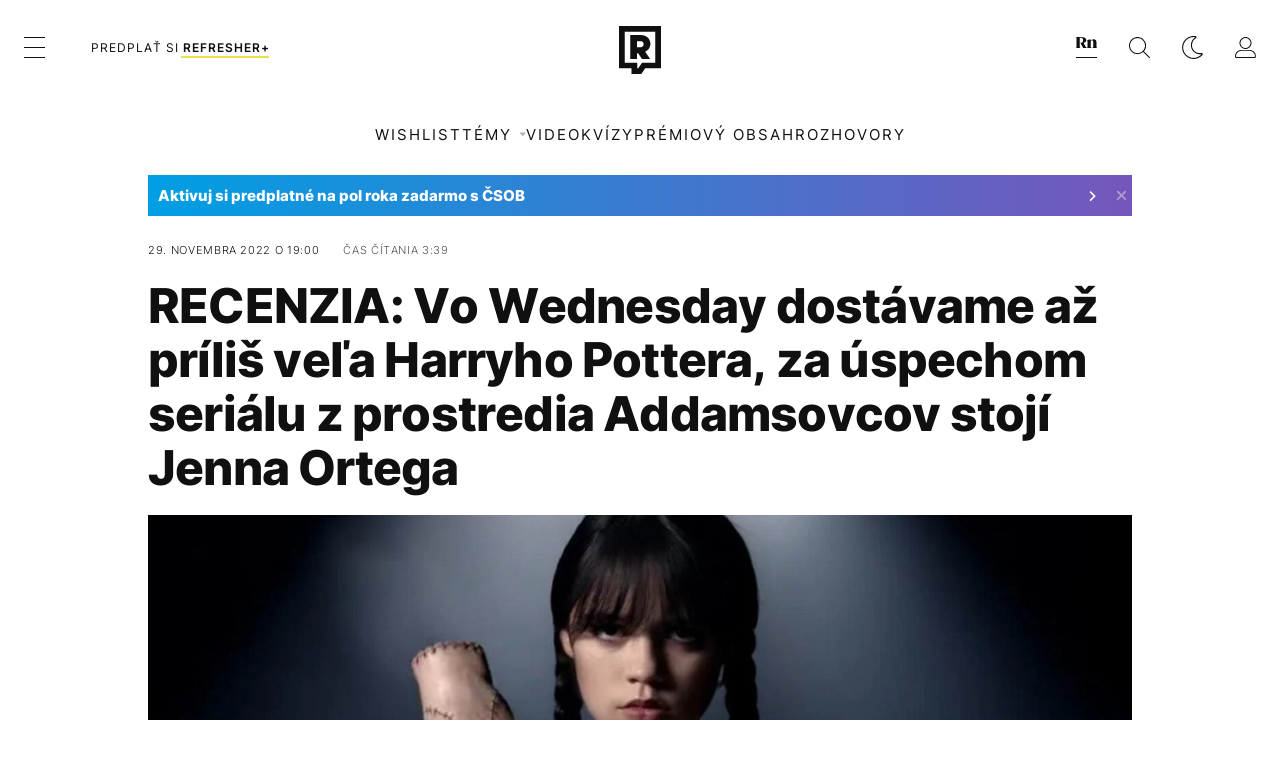

--- FILE ---
content_type: text/html; charset=UTF-8
request_url: https://refresher.sk/126051-RECENZIA-Vo-Wednesday-dostavame-az-prilis-vela-Harryho-Pottera-za-uspechom-serialu-z-prostredia-Addamsovcov-stoji-Jenna-Ortega
body_size: 39241
content:
<!DOCTYPE html>
<html lang="sk">
<head>
	<title>Recenzia seriálu Wednesday | REFRESHER.sk</title>
<meta http-equiv="Content-Type" content="text/html; charset=UTF-8" />
<meta name="revisit-after" content="1 days" />
<meta name="robots" content="max-image-preview:large, max-video-preview:-1, max-snippet:-1" />
<meta name="author" content="REFRESHER" />
<meta name="copyright" content="REFRESHER Media, s.r.o." />
<meta name="description" content="Zdalo sa, že klasiku nie je možné prekonať, až kým sa Jenna Ortega nestala klasikou novej generácie." />
<meta name="news_keywords" content="refresher, hudba, moda, lifestyle" />
<meta name="theme-color" content="#101010"/>
<meta property="og:title" content="Recenzia seriálu Wednesday" />
<meta property="og:description" content="Zdalo sa, že klasiku nie je možné prekonať, až kým sa Jenna Ortega nestala klasikou novej generácie." />
<meta property="og:image" content="https://refstatic.sk/article/bbdb8e4bf0ed4d89692c.jpg?ic=&is=1200x630c&c=2w&s=5de4afcf21e28db005d36f9cae04097983e41b1ea39acc14511fb383f8a47c6d" />
<meta property="og:image:secure_url" content="https://refstatic.sk/article/bbdb8e4bf0ed4d89692c.jpg?ic=&is=1200x630c&c=2w&s=5de4afcf21e28db005d36f9cae04097983e41b1ea39acc14511fb383f8a47c6d" />
<meta property="og:image:width" content="1200" />
<meta property="og:image:height" content="630" />
<meta property="og:type" content="article" />
<meta property="fb:app_id" content="516136231783051" />
<meta property="og:url" content="https://refresher.sk/126051-RECENZIA-Vo-Wednesday-dostavame-az-prilis-vela-Harryho-Pottera-za-uspechom-serialu-z-prostredia-Addamsovcov-stoji-Jenna-Ortega" />
<meta property="article:author" content="https://www.facebook.com/refresher.sk" />
<meta name="twitter:card" content="summary_large_image" />
<meta name="twitter:site" content="@refreshersk" />
<meta name="twitter:title" content="Recenzia seriálu Wednesday" />
<meta name="twitter:description" content="Zdalo sa, že klasiku nie je možné prekonať, až kým sa Jenna Ortega nestala klasikou novej generácie." />
<meta name="twitter:image" content="https://refstatic.sk/article/bbdb8e4bf0ed4d89692c.jpg?ic=&is=1200x630c&c=2w&s=5de4afcf21e28db005d36f9cae04097983e41b1ea39acc14511fb383f8a47c6d" />
<meta name="google-site-verification" content="K49QyFBKaLjP22vvfDm-OBhLnK3Nyrb7jnVl3SxBf7w" />
<meta name="viewport" content="width=device-width, initial-scale=1, viewport-fit=cover" />
<meta name="mobile-web-app-capable" content="yes" />
<meta name="apple-mobile-web-app-status-bar-style" content="black-translucent" />
<meta name="apple-itunes-app" content="app-id=1492564989, app-argument=https://refresher.sk/126051-RECENZIA-Vo-Wednesday-dostavame-az-prilis-vela-Harryho-Pottera-za-uspechom-serialu-z-prostredia-Addamsovcov-stoji-Jenna-Ortega" />
<meta name="application-name" content="REFRESHER.sk"/>
<meta name="msapplication-TileColor" content="#000000"/>
<meta name="msapplication-square70x70logo" content="https://refresher.sk/static/css/img/icons/ms-128x128.png"/>
<meta name="msapplication-square150x150logo" content="https://refresher.sk/static/css/img/icons/ms-270x270.png"/>
<meta name="msapplication-wide310x150logo" content="https://refresher.sk/static/css/img/icons/ms-558x270.png"/>
<meta name="msapplication-square310x310logo" content="https://refresher.sk/static/css/img/icons/ms-558x558.png"/>
<link rel="apple-touch-icon" href="https://refresher.sk/static/other/pwa/apple-touch-icon-192x192.png">
<link rel="apple-touch-icon" sizes="152x152" href="https://refresher.sk/static/other/pwa/apple-touch-icon-152x152.png">
<link rel="apple-touch-icon" sizes="167x167" href="https://refresher.sk/static/other/pwa/apple-touch-icon-167x167.png">
<link rel="apple-touch-icon" sizes="180x180" href="https://refresher.sk/static/other/pwa/apple-touch-icon-180x180.png">
<link rel="apple-touch-startup-image" media="(width: 414px) and (height: 896px) and (-webkit-device-pixel-ratio: 3)" href="https://refresher.sk/static/other/pwa/apple-launch-1242x2688.png">
<link rel="apple-touch-startup-image" media="(width: 414px) and (height: 896px) and (-webkit-device-pixel-ratio: 2)" href="https://refresher.sk/static/other/pwa/apple-launch-828x1792.png">
<link rel="apple-touch-startup-image" media="(width: 375px) and (height: 812px) and (-webkit-device-pixel-ratio: 3)" href="https://refresher.sk/static/other/pwa/apple-launch-1125x2436.png">
<link rel="apple-touch-startup-image" media="(width: 414px) and (height: 736px) and (-webkit-device-pixel-ratio: 3)" href="https://refresher.sk/static/other/pwa/apple-launch-1242x2208.png">
<link rel="apple-touch-startup-image" media="(width: 375px) and (height: 667px) and (-webkit-device-pixel-ratio: 2)" href="https://refresher.sk/static/other/pwa/apple-launch-750x1334.png">
<link rel="apple-touch-startup-image" media="(width: 1024px) and (height: 1366px) and (-webkit-device-pixel-ratio: 2)" href="https://refresher.sk/static/other/pwa/apple-launch-2048x2732.png">
<link rel="apple-touch-startup-image" media="(width: 834px) and (height: 1112px) and (-webkit-device-pixel-ratio: 2)" href="https://refresher.sk/static/other/pwa/apple-launch-1668x2224.png">
<link rel="apple-touch-startup-image" media="(width: 768px) and (height: 1024px) and (-webkit-device-pixel-ratio: 2)" href="https://refresher.sk/static/other/pwa/apple-launch-1536x2048.png">
<link rel="icon" type="image/png" href="https://refresher.sk/static/css/img/favicon-b.png"/>
<link rel="icon" type="image/png" href="https://refresher.sk/static/css/img/favicon-w.png" media="(prefers-color-scheme: dark)"/>
<link rel="alternate" type="application/rss+xml" href="https://refresher.sk/rss" title="REFRESHER.sk RSS" />
<link rel="manifest" href="/manifest.json">
<link rel="preconnect" href="https://refstatic.sk">
<link rel="dns-prefetch" href="https://refstatic.sk">
<link rel="dns-prefetch" href="https://tracker.refresher.sk">
<link rel="preconnect" href="https://www.googletagmanager.com">
<link rel="preconnect" href="https://gask.hit.gemius.pl">
<link rel="dns-prefetch" href="//adx.adform.net">
<link rel="dns-prefetch" href="//a.teads.tv">
<link rel="canonical" href="https://refresher.sk/126051-RECENZIA-Vo-Wednesday-dostavame-az-prilis-vela-Harryho-Pottera-za-uspechom-serialu-z-prostredia-Addamsovcov-stoji-Jenna-Ortega">
<style type="text/css">.sprite{ background-image: url(https://refresher.sk/static/css/img/sprite.webp?v=15); background-size: 500px 500px; background-repeat: no-repeat; } .no-webp .sprite{ background-image: url(https://refresher.sk/static/css/img/sprite.png?v=15); }</style>
            <script async type="text/javascript" src="https://securepubads.g.doubleclick.net/tag/js/gpt.js"></script>
                <link rel="stylesheet" href="/build/main.373d02a4.css" type="text/css"/>
            <link rel="stylesheet" href="/build/redesign.d0a11a71.css" type="text/css"/>
            <link rel="stylesheet" href="/build/249.64c1594d.css" type="text/css"/>
            <link rel="stylesheet" href="/build/redesign-article.e68073d1.css" type="text/css"/>
                <script src="/build/runtime.4a257db4.js" defer type="text/javascript"></script>
            <script src="/build/781.6448189f.js" defer type="text/javascript"></script>
            <script src="/build/main.a8ce0320.js" defer type="text/javascript"></script>
            <script src="/build/redesign.eb74d20c.js" defer type="text/javascript"></script>
            <script src="/build/101.f00710f3.js" defer type="text/javascript"></script>
            <script src="/build/249.9c5ff926.js" defer type="text/javascript"></script>
            <script src="/build/redesign-article.744366f7.js" defer type="text/javascript"></script>
            <style>
    .fc-button.fc-cta-do-not-consent.fc-secondary-button {
        position: absolute !important;
        top: 0 !important;
        right: 24px !important;
    }
    body div.fc-consent-root .fc-dialog {
        position: relative !important;
        padding-top: 35px !important;
        margin: 0 !important;
    }
    body div.fc-consent-root .fc-primary-button {
        margin-left: 0 !important;
    }
    @media screen and (max-width: 480px) {
        body div.fc-consent-root .fc-choice-dialog .fc-footer-buttons-container {
            height: auto !important;
        }
    }
</style></head>
    <body
            data-tracker="https://refresher.sk/services/tracker/"
            data-base-url="https://refresher.sk"
            data-abtest-version="0"
            data-app=""
    >
        <script type="text/javascript">
            if( document.cookie && document.cookie.indexOf('nativeApp') > 0 ) {
                document.body.classList.add('in-app');
                if (window.matchMedia && window.matchMedia('(prefers-color-scheme: dark)').matches) {
                    document.body.classList.add('dark');
                } else {
                    document.body.classList.add('light');
                }
            } else {
                const themeLocalStorage = localStorage.getItem("theme");
                if (['dark', 'light'].includes(themeLocalStorage)) {
                    document.body.classList.add(themeLocalStorage);
                } else if (window.matchMedia && window.matchMedia('(prefers-color-scheme: dark)').matches) {
                    document.body.classList.add('dark');
                } else {
                    document.body.classList.add('light');
                }
            }
        </script>
		<script type="text/javascript">
		var pp_gemius_use_cmp = true;
		var pp_gemius_identifier = 'p3zqwXM9Y3LjSfvTnD90s5RM.mMGZ0bMB8XSWBPz9Wv.o7';
		const url_frontend = 'https://refresher.sk';
		var moretext = "Zobraziť viac";
		var logged_in = false;
		const server_pub_key = 'BH3T-TBzLBoMEM3OzU0i4TZ5Q_kxNjrTT8mpKgigVw42LsUwwwWaAL6VP9uVaVqEfihqACVv9txX4u7SjIuVS7A';
		const url_static = 'https://refresher.sk/static';
		const browser_notifications = false;
		const user_type = 'anonym';

        window.tracker = {
            events: [],
            project: "refresher",
            locale: "sk",
            tracker: "sk",
                        abtest: "0",
            endpoint: "https://refresher.sk/services/tracker/",
            domain: ".refresher.sk",
            event: function (type, data) {
                this.events.push({type: type, data: data});
            },
        };
		</script>
		<div id="fb-root"></div>

        
                                    
<div class="header__holder--redesigned" data-is-article="1">
    <div class="Header-PullReload">
        <div class="Header-PullReload-Bg"></div>
        <div class="Header-PullReload-Loader"></div>
    </div>
</div>
<div class="header--redesigned" data-header >
    <nav class="header" data-is-article="1">
        <div class="header__top-wrap" data-header-top>
            <div class="header__top">
                <div class="header__top-soyoudontforget">
                                        <div>
                                                                                    Meniny má Vincent
                                                                        </div>
                </div>
                <div class="header__top-projects">
                    <ul>
                        <li><a href="https://refresher.sk/benefity">Benefity</a></li>
                        <li><a href="https://refresher.sk/filmy-a-serialy/databaza">Filmová databáza</a></li>
                        <li><a href="https://tvprogram.refresher.sk">TV program</a></li>
                         <li><a href="https://shop.refresher.sk">Shop</a></li>
                        <li><a href="https://market.refresher.sk">Market</a></li>
                        <li><a href="https://blog.refresher.sk">Blog</a></li>
                    </ul>
                </div>
                <div class="header__top-miscellaneous">
                    <ul>
                        <li><a href="https://onas.refresher.sk">O nás</a></li>
                        <li><a href="https://onas.refresher.sk/kariera">Kariéra</a></li>
                        <li><a href="https://onas.refresher.sk/#kontakt">Kontakt</a></li>
                    </ul>
                </div>
            </div>
        </div>
        <div class="header__mid" data-header-mid>
            <div class="header__mid-categories"><div class="header__mid-categories-button icon icon-menu" data-header-menu-button-desktop></div></div>
                                                                            <div class="header__mid-subscribe">
                    <a href="https://refresher.sk/plus"
                       data-ga-event="subscribe_header_banner" data-ga-interaction-type="click"
                    >Predplať si <b>refresher+</b></a>
                </div>
                        <div class="header__mid-logo"><a href="https://refresher.sk/" title="Refresher logo"><i class="icon icon-refresher-badge"></i></a></div>
            <div class="header__mid-hotkeys">
                <a href="https://news.refresher.sk/" data-modal-open="project_switch_news" title="PREJSŤ NA NEWS"><i class="icon icon-refresher-news-badge"></i></a>
                                                <a href="https://refresher.sk/vyhladavanie" title="Vyhľadávanie" class="header__search-button"><i class="icon icon-search"></i></a>
                <i class="icon icon-color-scheme-dark d-none d-xl-block" data-menu-dropdown-button="color-scheme"></i>
                <i class="header__mid-hotkeys__avatar d-none d-xl-none"  data-header-menu-profile-button><img src="" alt="avatar"></i>
                <i class="header__mid-hotkeys__avatar d-none " data-menu-dropdown-button="profile-crossroad"><img src="" alt="avatar"></i>
                <a href="https://refresher.sk/prihlasenie" class="" title="Prihlásiť sa"><i class="icon icon-profile"></i></a>
                <i class="icon icon-menu d-xl-none" data-header-menu-button-mobile></i>
            </div>

            <div class="header__dropdown" data-menu-dropdown="color-scheme">
                <div class="header__dropdown-wrap">
                    <div class="header__dropdown-item" data-color-scheme="light"><i class="icon icon-color-scheme-light"></i> <div>Svetlý režim</div></div>
                    <div class="header__dropdown-item" data-color-scheme="dark"><i class="icon icon-color-scheme-dark"></i> <div>Tmavý režim</div></div>
                    <div class="header__dropdown-item" data-color-scheme="auto"><i class="icon icon-color-scheme-device-mobile"></i> <div>Podľa zariadenia</div></div>
                </div>
            </div>

            <div class="header__dropdown" data-menu-dropdown="profile-crossroad">
                <div class="header__dropdown-wrap">
                    <div class="profile-crossroad">
                        <div class="profile-crossroad-wrap">
                                                    </div>
                    </div>
                </div>
            </div>
        </div>
        <div class="header__bottom-wrap" data-header-bottom>
            <div>
                <div class="header__bottom header__bottom--mobile" data-ga-event="header-links-mobile"
                     data-ga-interaction-type="view">
                                            <a class="header__bottom-link"
                           href="https://refresher.sk/tema/wishlist"
                           data-ga-event="header-links-mobile" data-ga-interaction-type="click"
                           data-ga-interaction-option="wishlist">WISHLIST</a>
                                        <div class="header__bottom-link header__bottom-link--dropdown" data-modal-open="topics"
                         data-ga-event="header-links-mobile" data-ga-interaction-type="click"
                         data-ga-interaction-option="topics">Témy</div>
                    <div class="header__bottom-link header__bottom-link--dropdown" data-modal-open="latest"
                         data-ga-event="header-links-mobile" data-ga-interaction-type="click"
                         data-ga-interaction-option="latest">Najnovšie</div>
                    <div class="header__bottom-link header__bottom-link--dropdown" data-modal-open="most-read"
                         data-ga-event="header-links-mobile" data-ga-interaction-type="click"
                         data-ga-interaction-option="most-read">Najčítanejšie</div>
                                            <a href="https://refresher.sk/video" class="header__bottom-link"
                           data-ga-event="header-links-mobile" data-ga-interaction-type="click"
                           data-ga-interaction-option="video">Video</a>
                                                            <a href="https://refresher.sk/kvizy" class="header__bottom-link"
                       data-ga-event="header-links-mobile" data-ga-interaction-type="click"
                       data-ga-interaction-option="quiz">Kvízy</a>
                    <a href="https://refresher.sk/podcasty" class="header__bottom-link"
                       data-ga-event="header-links-mobile" data-ga-interaction-type="click"
                       data-ga-interaction-option="podcasts">Podcasty</a>
                    <a href="https://refresher.sk/refresher/rozhovory"
                       class="header__bottom-link" data-ga-event="header-links-mobile" data-ga-interaction-type="click"
                       data-ga-interaction-option="interviews">Rozhovory</a>
                </div>
                <div class="header__bottom header__bottom--desktop h-scroll">
                                            <a class="header__bottom-link" href="https://refresher.sk/tema/wishlist">WISHLIST</a>
                                        <div class="header__bottom-link header__bottom-link--dropdown" data-modal-open="topics">Témy</div>
                                            <a href="https://refresher.sk/video" class="header__bottom-link">Video</a>
                        <a href="https://refresher.sk/kvizy" class="header__bottom-link">Kvízy</a>
                        <a href="https://refresher.sk/odporucane/plus" class="header__bottom-link">Prémiový obsah</a>
                                        <a href="https://refresher.sk/refresher/rozhovory" class="header__bottom-link">Rozhovory</a>

                </div>
            </div>
        </div>

        <div class="header__menu" data-header-menu>
            <div class="header__menu-head">
                <i class="icon icon-color-scheme-dark" data-color-scheme-switch></i>
                <div class="header__menu-head-logo">
                    <a href="https://refresher.sk/" title="Refresher logo">
                        <i class="icon icon-refresher-badge"></i>
                    </a>
                </div>
                <i class="icon icon-menu-x" data-header-menu-close></i>
            </div>
            <div class="header__menu-search">
                <form class="header__menu-search-form" action="https://refresher.sk/vyhladavanie" method="get" style="display: block;" data-cy="header-search-form">
                    <input type="search" class="header__menu-search-input" name="q" placeholder="Hľadať" data-cy="header-search-input">
                    <i class="search-icon"></i>
                </form>
            </div>
            <div class="header__menu-wrap --search --hide">
                <div class="header__menu-wrap-container">
                    <div class="search__filter">
    <div class="search__filter-label">
        Filter vyhľadávania
    </div>
    <div class="search__filter-switch">
        <label class="switcher --inverted" data-cy="search-filter-articles">
            <input type="checkbox" name="exclude[]" value="articles"
                               >
            <span>Články</span>
        </label>
    </div>
    <div class="search__filter-switch">
        <label class="switcher --inverted" data-cy="search-filter-topics">
            <input type="checkbox" name="exclude[]" value="topics"
                               >
            <span>Témy</span>
        </label>
    </div>
    <div class="search__filter-switch">
        <label class="switcher --inverted" data-cy="search-filter-users">
            <input type="checkbox" name="exclude[]" value="users"
                               >
            <span>Používatelia</span>
        </label>
    </div>
    <div class="search__filter-switch">
        <label class="switcher --inverted" data-cy="search-filter-movies">
            <input type="checkbox" name="exclude[]" value="movies"
                               >
            <span>Filmy a seriály</span>
        </label>
    </div>
</div>
                    <div class="search__content"></div>
                </div>
            </div>
            <div class="header__menu-wrap --categories">
                <div class="header__menu-top">
                    <div class="header__menu-category">
                        <div class="header__menu-category-h">Hlavné témy</div>
                        <ul class="header__menu-category-ul">
                                                                                                <li class="header__menu-category-li">
                                        <a href="https://refresher.sk/tema/rodina-vztahy-sex"
                                           style="border-color: #AE83FF;"
                                           class="header__menu-category-li-a"
                                        >Rodina, Vzťahy, Sex</a>
                                    </li>
                                                                    <li class="header__menu-category-li">
                                        <a href="https://refresher.sk/tema/krimi-a-true-crime"
                                           style="border-color: #DED300;"
                                           class="header__menu-category-li-a"
                                        >Krimi a true crime</a>
                                    </li>
                                                                    <li class="header__menu-category-li">
                                        <a href="https://refresher.sk/tema/silne-pribehy"
                                           style="border-color: #FF65C0;"
                                           class="header__menu-category-li-a"
                                        >Silné príbehy</a>
                                    </li>
                                                                    <li class="header__menu-category-li">
                                        <a href="https://refresher.sk/tema/vzdelanie-kariera"
                                           style="border-color: #AD5B0F;"
                                           class="header__menu-category-li-a"
                                        >Vzdelanie &amp; Kariéra</a>
                                    </li>
                                                                    <li class="header__menu-category-li">
                                        <a href="https://refresher.sk/tema/zdravie"
                                           style="border-color: #9AC000;"
                                           class="header__menu-category-li-a"
                                        >Zdravie</a>
                                    </li>
                                                                    <li class="header__menu-category-li">
                                        <a href="https://refresher.sk/tema/beauty"
                                           style="border-color: #FF61DF;"
                                           class="header__menu-category-li-a"
                                        >Beauty</a>
                                    </li>
                                                                    <li class="header__menu-category-li">
                                        <a href="https://refresher.sk/tema/fashion"
                                           style="border-color: #EE8B34;"
                                           class="header__menu-category-li-a"
                                        >Fashion</a>
                                    </li>
                                                                    <li class="header__menu-category-li">
                                        <a href="https://refresher.sk/tema/gastro"
                                           style="border-color: #2EE451;"
                                           class="header__menu-category-li-a"
                                        >Gastro</a>
                                    </li>
                                                                    <li class="header__menu-category-li">
                                        <a href="https://refresher.sk/tema/design-art"
                                           style="border-color: #36454F;"
                                           class="header__menu-category-li-a"
                                        >Design &amp; Art</a>
                                    </li>
                                                                    <li class="header__menu-category-li">
                                        <a href="https://refresher.sk/tema/cestovanie-volny-cas"
                                           style="border-color: #6BC7F0;"
                                           class="header__menu-category-li-a"
                                        >Cestovanie &amp; Voľný čas</a>
                                    </li>
                                                                    <li class="header__menu-category-li">
                                        <a href="https://refresher.sk/tema/filmy-a-serialy"
                                           style="border-color: #C7A700;"
                                           class="header__menu-category-li-a"
                                        >Filmy a seriály</a>
                                    </li>
                                                                    <li class="header__menu-category-li">
                                        <a href="https://refresher.sk/tema/showbiz-zabava"
                                           style="border-color: #1194F2;"
                                           class="header__menu-category-li-a"
                                        >Showbiz &amp; Zábava</a>
                                    </li>
                                                                    <li class="header__menu-category-li">
                                        <a href="https://refresher.sk/tema/hudba"
                                           style="border-color: #FF65C0;"
                                           class="header__menu-category-li-a"
                                        >Hudba</a>
                                    </li>
                                                                    <li class="header__menu-category-li">
                                        <a href="https://refresher.sk/tema/tech"
                                           style="border-color: #1CDCB1;"
                                           class="header__menu-category-li-a"
                                        >Tech</a>
                                    </li>
                                                                    <li class="header__menu-category-li">
                                        <a href="https://refresher.sk/tema/sport"
                                           style="border-color: #34C4F1;"
                                           class="header__menu-category-li-a"
                                        >Šport</a>
                                    </li>
                                                                    <li class="header__menu-category-li">
                                        <a href="https://refresher.sk/tema/zoom-in"
                                           style="border-color: #00BFFF;"
                                           class="header__menu-category-li-a"
                                        >ZOOM IN</a>
                                    </li>
                                                                                    </ul>
                    </div>
                    <div class="header__menu-category header__menu-category--news">
                        <div class="header__menu-category-h">Aktuálne témy</div>
                        <ul class="header__menu-category-ul">
                                                                                                <li class="header__menu-category-li">
                                        <a href="https://refresher.sk/tema/mentalne-zdravie"
                                           style="border-color: #320af6;"
                                           class="header__menu-category-li-a"
                                        >Mentálne zdravie</a>
                                    </li>
                                                                    <li class="header__menu-category-li">
                                        <a href="https://refresher.sk/tema/celebrity"
                                           style="border-color: #320af6;"
                                           class="header__menu-category-li-a"
                                        >Celebrity</a>
                                    </li>
                                                                    <li class="header__menu-category-li">
                                        <a href="https://refresher.sk/tema/filmy-a-serialy"
                                           style="border-color: #C7A700;"
                                           class="header__menu-category-li-a"
                                        >Filmy a seriály</a>
                                    </li>
                                                                    <li class="header__menu-category-li">
                                        <a href="https://refresher.sk/tema/wishlist"
                                           style="border-color: #320af6;"
                                           class="header__menu-category-li-a"
                                        >Wishlist</a>
                                    </li>
                                                                    <li class="header__menu-category-li">
                                        <a href="https://refresher.sk/tema/zaujimavosti"
                                           style="border-color: #1167FF;"
                                           class="header__menu-category-li-a"
                                        >Zaujímavosti</a>
                                    </li>
                                                                    <li class="header__menu-category-li">
                                        <a href="https://refresher.sk/tema/architektura"
                                           style="border-color: #320af6;"
                                           class="header__menu-category-li-a"
                                        >Architektúra</a>
                                    </li>
                                                                    <li class="header__menu-category-li">
                                        <a href="https://refresher.sk/tema/vylety-zahranicie"
                                           style="border-color: #320af6;"
                                           class="header__menu-category-li-a"
                                        >Zahraničie</a>
                                    </li>
                                                                    <li class="header__menu-category-li">
                                        <a href="https://refresher.sk/tema/gastro"
                                           style="border-color: #2EE451;"
                                           class="header__menu-category-li-a"
                                        >Gastro</a>
                                    </li>
                                                                                    </ul>
                    </div>
                </div>

                <div class="header__menu-bot is-shown" data-menu-bot>                    <div class="header__menu-category">
                        <div class="header__menu-category-h">Iné formáty</div>
                        <ul class="header__menu-category-ul">
                            <li class="header__menu-category-li"><a href="https://refresher.sk/odporucane" class="header__menu-category-li-a">Odporúčané</a></li>
                            <li class="header__menu-category-li"><a href="https://refresher.sk/video" class="header__menu-category-li-a">Video</a></li>
                            <li class="header__menu-category-li"><a href="https://refresher.sk/podcasty" class="header__menu-category-li-a">Podcasty</a></li>
                            <li class="header__menu-category-li"><a href="https://refresher.sk/kvizy" class="header__menu-category-li-a">Kvízy</a></li>
                            <li class="header__menu-category-li"><a href="https://refresher.sk/refresher/rozhovory" class="header__menu-category-li-a">Rozhovory</a></li>
                        </ul>
                    </div>

                    <div class="header__menu-category header__menu-category--single">
                        <div class="header__menu-category-h">Predplatné</div>
                        <ul class="header__menu-category-ul">
                            <li class="header__menu-category-li"><a href="https://refresher.sk/odporucane/plus" class="header__menu-category-li-a">Prémiový obsah</a></li>
                            <li class="header__menu-category-li"><a href="https://refresher.sk/benefity" class="header__menu-category-li-a">Benefity</a></li>
                            <li class="header__menu-category-li"><a href="https://refresher.sk/plus" class="header__menu-category-li-a">Predplatiť</a></li>
                        </ul>
                    </div>

                    <div class="header__menu-category">
                        <div class="header__menu-category-h">Refresher</div>
                        <ul class="header__menu-category-ul">
                            <li class="header__menu-category-li"><a href="https://onas.refresher.sk" class="header__menu-category-li-a">O nás</a></li>
                            <li class="header__menu-category-li"><a href="https://onas.refresher.sk/#hodnoty" class="header__menu-category-li-a">Hodnoty</a></li>
                            <li class="header__menu-category-li"><a href="https://insider.refresher.sk" class="header__menu-category-li-a">Insider</a></li>
                            <li class="header__menu-category-li"><a href="https://onas.refresher.sk/kariera" class="header__menu-category-li-a">Kariéra</a></li>
                            <li class="header__menu-category-li"><a href="https://onas.refresher.sk/vlastnicka-struktura-spolocnosti#historia" class="header__menu-category-li-a">História</a></li>
                            <li class="header__menu-category-li"><a href="https://onas.refresher.sk/#kontakt" class="header__menu-category-li-a">Kontakt</a></li>
                            <li class="header__menu-category-li"><a href="https://onas.refresher.sk/reklama" class="header__menu-category-li-a">Reklama</a></li>
                        </ul>
                    </div>

                    <div class="header__menu-category">
                        <div class="header__menu-category-h">Naše projekty</div>
                        <ul class="header__menu-category-ul">
                            <li class="header__menu-category-li"><a href="https://disrupter.refresher.sk/" class="header__menu-category-li-a">Disrupter</a></li>
                            <li class="header__menu-category-li"><a href="https://tvprogram.refresher.sk" class="header__menu-category-li-a">TV program</a></li>
                            <li class="header__menu-category-li"><a href="https://shop.refresher.sk" class="header__menu-category-li-a">Shop</a></li>
                            <li class="header__menu-category-li"><a href="https://blog.refresher.sk" class="header__menu-category-li-a">Blog</a></li>
                            <li class="header__menu-category-li"><a href="https://refresher.sk/filmy-a-serialy/databaza" class="header__menu-category-li-a">Filmová databáza</a></li>
                             <li class="header__menu-category-li"><a href="https://market.refresher.sk" class="header__menu-category-li-a">Market</a></li>
                        </ul>
                    </div>
                </div>

                <div class="header__menu-foot">
                                        <div class="header__menu-foot-namesday">
                                                                                    Meniny má Vincent
                                                                        </div>
                    <div class="header__menu-foot-switch">
                                                    <span>SK</span><a href="https://refresher.cz">CZ</a><a href="https://refresher.hu">HU</a>
                                            </div>                 </div>
            </div>
        </div>

        <div class="header__menu" data-header-menu="profile">
            <div class="header__menu-head">
                <i class="icon icon-color-scheme-dark"></i>
                <div class="header__menu-head-logo">
                    <i class="icon icon-refresher-badge"></i>
                </div>
                <i class="icon icon-menu-x" data-header-menu-close></i>
            </div>

            


            <div class="profile-crossroad">
                            </div>

        </div>
    </nav>




    <div class="overlay" data-overlay></div>
    <div class="header__modal" data-modal="topics">
        <div class="header__modal-head" data-modal-close>
            <div class="header__modal-button"></div>
        </div>
        <div class="header__modal-body">
            <div class="header__menu-wrap">
                <div class="header__menu-top">
                    <div class="header__menu-category">
                        <div class="header__menu-category-h">Hlavné témy</div>
                        <ul class="header__menu-category-ul">
                                                                                                <li class="header__menu-category-li">
                                        <a href="https://refresher.sk/tema/rodina-vztahy-sex"
                                           class="header__menu-category-li-a"
                                        >Rodina, Vzťahy, Sex</a>
                                    </li>
                                                                    <li class="header__menu-category-li">
                                        <a href="https://refresher.sk/tema/krimi-a-true-crime"
                                           class="header__menu-category-li-a"
                                        >Krimi a true crime</a>
                                    </li>
                                                                    <li class="header__menu-category-li">
                                        <a href="https://refresher.sk/tema/silne-pribehy"
                                           class="header__menu-category-li-a"
                                        >Silné príbehy</a>
                                    </li>
                                                                    <li class="header__menu-category-li">
                                        <a href="https://refresher.sk/tema/vzdelanie-kariera"
                                           class="header__menu-category-li-a"
                                        >Vzdelanie &amp; Kariéra</a>
                                    </li>
                                                                    <li class="header__menu-category-li">
                                        <a href="https://refresher.sk/tema/zdravie"
                                           class="header__menu-category-li-a"
                                        >Zdravie</a>
                                    </li>
                                                                    <li class="header__menu-category-li">
                                        <a href="https://refresher.sk/tema/beauty"
                                           class="header__menu-category-li-a"
                                        >Beauty</a>
                                    </li>
                                                                    <li class="header__menu-category-li">
                                        <a href="https://refresher.sk/tema/fashion"
                                           class="header__menu-category-li-a"
                                        >Fashion</a>
                                    </li>
                                                                    <li class="header__menu-category-li">
                                        <a href="https://refresher.sk/tema/gastro"
                                           class="header__menu-category-li-a"
                                        >Gastro</a>
                                    </li>
                                                                    <li class="header__menu-category-li">
                                        <a href="https://refresher.sk/tema/design-art"
                                           class="header__menu-category-li-a"
                                        >Design &amp; Art</a>
                                    </li>
                                                                    <li class="header__menu-category-li">
                                        <a href="https://refresher.sk/tema/cestovanie-volny-cas"
                                           class="header__menu-category-li-a"
                                        >Cestovanie &amp; Voľný čas</a>
                                    </li>
                                                                    <li class="header__menu-category-li">
                                        <a href="https://refresher.sk/tema/filmy-a-serialy"
                                           class="header__menu-category-li-a"
                                        >Filmy a seriály</a>
                                    </li>
                                                                    <li class="header__menu-category-li">
                                        <a href="https://refresher.sk/tema/showbiz-zabava"
                                           class="header__menu-category-li-a"
                                        >Showbiz &amp; Zábava</a>
                                    </li>
                                                                    <li class="header__menu-category-li">
                                        <a href="https://refresher.sk/tema/hudba"
                                           class="header__menu-category-li-a"
                                        >Hudba</a>
                                    </li>
                                                                    <li class="header__menu-category-li">
                                        <a href="https://refresher.sk/tema/tech"
                                           class="header__menu-category-li-a"
                                        >Tech</a>
                                    </li>
                                                                    <li class="header__menu-category-li">
                                        <a href="https://refresher.sk/tema/sport"
                                           class="header__menu-category-li-a"
                                        >Šport</a>
                                    </li>
                                                                    <li class="header__menu-category-li">
                                        <a href="https://refresher.sk/tema/zoom-in"
                                           class="header__menu-category-li-a"
                                        >ZOOM IN</a>
                                    </li>
                                                                                    </ul>
                    </div>
                    <div class="header__menu-category header__menu-category--topics">
                        <div class="header__menu-category-h">Aktuálne témy</div>
                        <ul class="header__menu-category-ul">
                                                                                                <li class="header__menu-category-li">
                                        <a href="https://refresher.sk/tema/mentalne-zdravie"
                                           class="header__menu-category-li-a"
                                        >Mentálne zdravie</a>
                                    </li>
                                                                    <li class="header__menu-category-li">
                                        <a href="https://refresher.sk/tema/celebrity"
                                           class="header__menu-category-li-a"
                                        >Celebrity</a>
                                    </li>
                                                                    <li class="header__menu-category-li">
                                        <a href="https://refresher.sk/tema/filmy-a-serialy"
                                           class="header__menu-category-li-a"
                                        >Filmy a seriály</a>
                                    </li>
                                                                    <li class="header__menu-category-li">
                                        <a href="https://refresher.sk/tema/wishlist"
                                           class="header__menu-category-li-a"
                                        >Wishlist</a>
                                    </li>
                                                                    <li class="header__menu-category-li">
                                        <a href="https://refresher.sk/tema/zaujimavosti"
                                           class="header__menu-category-li-a"
                                        >Zaujímavosti</a>
                                    </li>
                                                                    <li class="header__menu-category-li">
                                        <a href="https://refresher.sk/tema/architektura"
                                           class="header__menu-category-li-a"
                                        >Architektúra</a>
                                    </li>
                                                                    <li class="header__menu-category-li">
                                        <a href="https://refresher.sk/tema/vylety-zahranicie"
                                           class="header__menu-category-li-a"
                                        >Zahraničie</a>
                                    </li>
                                                                    <li class="header__menu-category-li">
                                        <a href="https://refresher.sk/tema/gastro"
                                           class="header__menu-category-li-a"
                                        >Gastro</a>
                                    </li>
                                                                                    </ul>
                    </div>
                </div>
            </div>
        </div>
    </div>
    <div class="header__modal" data-modal="latest">
        <div class="header__modal-head" data-modal-close>
            <div class="header__modal-button"></div>
        </div>
        <div class="header__modal-body">
            <div data-modal-loader></div>
        </div>
    </div>
    <div class="header__modal" data-modal="most-read">
        <div class="header__modal-head" data-modal-close>
            <div class="header__modal-button"></div>
        </div>
        <div class="header__modal-body">
            <div data-modal-loader></div>
        </div>
    </div>
    <div class="header__modal" data-modal="project_switch_news">
        <div class="header__modal-head" data-modal-close>
            <div class="header__modal-button"></div>
        </div>
        <div class="header__modal-body">
            <div class="project-switch">
                <div><div class="project-switch__logo"></div></div>
                <div class="project-switch__h">Spravodajský portál pre modernú generáciu, ktorá sa zaujíma o aktuálne dianie.</div>
                <div class="project-switch__p">Zaujíma ťa aktuálne dianie? Správy z domova aj zo sveta nájdeš na spravodajskom webe. Čítaj reportáže, rozhovory aj komentáre z rôznych oblastí. Sleduj Refresher News, ak chceš byť v obraze.</div>
                <div class="project-switch__checkbox">
                    <label class="form-control-checkbox" data-project-switch-alert-toggle>
                        <input class="form-control-checkbox__input" type="checkbox" data-project-switch-alert-toggle-checkbox>
                        <span class="form-control-checkbox__checkmark-border"></span>
                        <span class="form-control-checkbox__checkmark"></span>
                        <span class="form-control-checkbox__label">Nezobrazovať toto upozornenie</span>
                    </label>
                </div>
                <div class="project-switch__button">
                    <a href="https://news.refresher.sk/" class="btn btn-primary btn-icon"><span>PREJSŤ NA NEWS</span>
                        <i class="icon-caret-right"></i></a>
                </div>
                <div class="project-switch__info">Kliknutím na tlačidlo ťa presmerujeme na news.refresher.sk</div>
            </div>
        </div>
    </div>
    <div class="header__modal" data-modal="project_switch_lifestyle">
        <div class="header__modal-head" data-modal-close>
            <div class="header__modal-button"></div>
        </div>
        <div class="header__modal-body">
                    </div>
    </div>
</div>
                    
        
        
		
    
    
    
    
    <div id="protag-above_content"></div>
    <script type="text/javascript">
        window.googletag = window.googletag || { cmd: [] };
        window.protag = window.protag || { cmd: [] };
        window.protag.cmd.push(function () {
            window.protag.display("protag-above_content");
        });
    </script>



<div class="container">
    <article
            class="article"
            data-id="126051"
            data-alias="RECENZIA-Vo-Wednesday-dostavame-az-prilis-vela-Harryho-Pottera-za-uspechom-serialu-z-prostredia-Addamsovcov-stoji-Jenna-Ortega"
            data-category-id="28"
            data-hide-ads="0"
            data-targeting-category="filmy-a-serialy"
            data-url="https://refresher.sk/126051-RECENZIA-Vo-Wednesday-dostavame-az-prilis-vela-Harryho-Pottera-za-uspechom-serialu-z-prostredia-Addamsovcov-stoji-Jenna-Ortega"
                                    data-link-view="0"
                                                data-featured="0"
                        data-author-ids="780"
            data-category-ids="28,45,79,82"
            data-tag-ids="56324,60143"
            data-active                                    data-section="1"
                >
                    <a class="Teaser-Root --smart  --container"
       href="https://refresher.sk/plus/smart"
       data-ga-event="csob-smart" data-ga-interaction-placement="header-banner" data-ga-interaction-type="view">
        <span class="Teaser-Text"
          data-ga-event="csob-smart" data-ga-interaction-placement="header-banner" data-ga-interaction-type="click"
        >Aktivuj si predplatné na pol roka zadarmo s ČSOB</span>
        <span class="Teaser-Icon-Arrow"
          data-ga-event="csob-smart" data-ga-interaction-placement="header-banner" data-ga-interaction-type="click"
        ></span>
        <span class="Teaser-Icon-Close"></span>
    </a>

        


        

        

                    <div
        class="article__headline"
                    style="--category-color: #C7A700;"
        >
    <div class="article__headline-info">
                    <div class="article__headline-info-item --publish-date">
                                29. novembra 2022 o 19:00
            </div>
                <div class="article__headline-info-item --reading-time">
            Čas čítania
                        3:39
        </div>
        
                <div style="display: flex;">
                                </div>
    </div>
    <h1 class="article__headline-title">
        RECENZIA: Vo Wednesday dostávame až príliš veľa Harryho Pottera, za úspechom seriálu z prostredia Addamsovcov stojí Jenna Ortega
    </h1>
                                    <div class="article__headline-cover"
                                    id="gallery-1" data-ga-event="article_image" data-ga-interaction-placement="article_cover" data-ga-interaction-type="view"
                        >
                        <a href="https://refresher.sk/126051-RECENZIA-Vo-Wednesday-dostavame-az-prilis-vela-Harryho-Pottera-za-uspechom-serialu-z-prostredia-Addamsovcov-stoji-Jenna-Ortega/gallery/1?return=image-1">
                                <picture>
                    <source srcset="https://refstatic.sk/article/RECENZIA-Vo-Wednesday-dostavame-az-prilis-vela-Harryho-Pottera-za-uspechom-serialu-z-prostredia-Addamsovcov-stoji-Jenna-Ortega~741e589603de9d7b37ed.jpg?is=1440x500c&amp;ic=0x9x1200x427&amp;s=0bfb9155c1965f9b2b0aa752347e47d0b71d146931c85da13af1221d62699cbb 1x, https://refstatic.sk/article/RECENZIA-Vo-Wednesday-dostavame-az-prilis-vela-Harryho-Pottera-za-uspechom-serialu-z-prostredia-Addamsovcov-stoji-Jenna-Ortega~741e589603de9d7b37ed.jpg?is=2160x750c&amp;ic=0x9x1200x427&amp;s=cc0502349fac218dad3c93bc4a6a7b3e80e48012361f775e013a19f4064c4082 2x"
                            media="(min-width: 600px)"/>
                    <source srcset="https://refstatic.sk/article/RECENZIA-Vo-Wednesday-dostavame-az-prilis-vela-Harryho-Pottera-za-uspechom-serialu-z-prostredia-Addamsovcov-stoji-Jenna-Ortega~741e589603de9d7b37ed.jpg?is=720x250c&amp;ic=0x9x1200x427&amp;s=637fb9e61b7665cb501487dabb534c3b0ca9bfe8e9746fe2959ec44883ebd2f1 1x, https://refstatic.sk/article/RECENZIA-Vo-Wednesday-dostavame-az-prilis-vela-Harryho-Pottera-za-uspechom-serialu-z-prostredia-Addamsovcov-stoji-Jenna-Ortega~741e589603de9d7b37ed.jpg?is=1440x500c&amp;ic=0x9x1200x427&amp;s=0bfb9155c1965f9b2b0aa752347e47d0b71d146931c85da13af1221d62699cbb 2x"/>
                    <img src="https://refstatic.sk/article/RECENZIA-Vo-Wednesday-dostavame-az-prilis-vela-Harryho-Pottera-za-uspechom-serialu-z-prostredia-Addamsovcov-stoji-Jenna-Ortega~741e589603de9d7b37ed.jpg?is=720x250c&amp;ic=0x9x1200x427&amp;s=637fb9e61b7665cb501487dabb534c3b0ca9bfe8e9746fe2959ec44883ebd2f1" alt="RECENZIA: Vo Wednesday dostávame až príliš veľa Harryho Pottera, za úspechom seriálu z prostredia Addamsovcov stojí Jenna Ortega"
                                                            data-ga-event="article_image" data-ga-interaction-placement="article_cover" data-ga-interaction-type="click"
                                                />
                </picture>
                                    <div class="article__headline-cover-source">
                        Zdroj:
                        Netflix
                    </div>
                                            </a>
                    </div>
    
    <div class="article__headline-actions  "
         data-headline-actions
    >
                    <div style="display: grid; gap: 16px 0">                                     <div class="article__author" id="author-follow">
    <div class="article__author-image">
                    <img src="https://i.refresher.sk/users/avatar/319190-5452.jpg" alt="Denisa Šútorová"/>
            </div>
    <div class="article__author-head">
        <a class="article__author-head-name" href="https://refresher.sk/profil/denisa-sutorova">
            Denisa Šútorová
        </a>
                                <button class="article__author-head-follow btn"
                data-author-follow
                data-author-id="319190"
                data-active="0"
                data-cy="author-follow"
        >
                <span class="article__author-head-follow-text" data-author-text
                      data-text-active="Sledujem"
                      data-text-inactive="Sledovať">Sledovať</span>
            <span class="article__author-head-follow-unfollow">Nesledovať</span>
        </button>
    </div>
</div>
                            </div>
        
        <div class="article__actions ">

    
            <a class="article__discussion"
           href="https://refresher.sk/126051-RECENZIA-Vo-Wednesday-dostavame-az-prilis-vela-Harryho-Pottera-za-uspechom-serialu-z-prostredia-Addamsovcov-stoji-Jenna-Ortega#diskusia"
           data-cy="article-actions-discussion"
           aria-label="Diskutovať"
        >
            <div class="article__discussion-text">Diskutovať</div>
            <div class="article__discussion-icon"></div>
                    </a>
    
    
    <div class="article__share" data-cy="article-share" data-ga-event="article_share" data-ga-interaction-type="view">
        <div class="article__share-title --long">
            Zdieľať
        </div>
    </div>

    <div class="article__bookmark"
                  data-cy="article-bookmark"
         data-ga-event="article_save" data-ga-interaction-type="view"
    >
        <div class="article__bookmark-button"
                          data-cy="article-bookmark-button"
        >
            <span class="article__bookmark-button-text --inactive --hide" data-ga-event="article_save" data-ga-interaction-type="click" data-ga-interaction-option="signed-in">
                Uložiť
            </span>
            <span class="article__bookmark-button-text --active --hide" data-ga-event="article_save" data-ga-interaction-type="click" data-ga-interaction-option="signed-in">
                Uložené
            </span>
        </div>

        <div class="modal" data-type="login" data-cy="article-bookmark-login">
            <div class="modal-box">
                <div class="modal-content">
                    Musíš byť prihlásený/á , aby si mohol uložiť článok.
                </div>
                <div class="modal-actions">
                    <a class="modal-button btn btn-primary"
                       data-type="confirm"
                       href="https://refresher.sk/prihlasenie?info=1"
                       data-cy="article-bookmark-login-confirm"
                       data-ga-event="article_save" data-ga-interaction-type="click" data-ga-interaction-option="anonymous"
                    >
                        Prihlásiť sa
                    </a>
                    <div class="modal-button btn btn-primary-outline"
                         data-type="cancel"
                         data-cy="article-bookmark-login-cancel"
                         data-ga-event="article_save" data-ga-interaction-type="click" data-ga-interaction-option="anonymous"
                    >
                        Zrušiť
                    </div>
                </div>
            </div>
        </div>

        <div class="modal" data-type="error" data-cy="article-bookmark-error">
            <div class="modal-box">
                <div class="modal-content">
                    Nepodarilo sa uložiť zmeny. Skús sa nanovo prihlásiť a zopakovat akciu.
                    <br/><br/>
                    V prípade že problémy pretrvávajú, kontaktuj prosím administrátora.
                </div>
                <div class="modal-actions">
                    <div class="modal-button btn btn-primary"
                         data-type="cancel"
                         data-cy="article-bookmark-error-cancel"
                    >
                        OK
                    </div>
                </div>
            </div>
        </div>

    </div>

</div>
    </div>

</div>
        
        
        
        

<div
        class="article__content"
                    style="--category-color: #C7A700;"
                >
    
        
    
    
    <div class="article__content-articles">
            </div>

    
            <p class="article__content-intro">
            Zdalo sa, že klasiku nie je možné prekonať, až kým sa Jenna Ortega nestala klasikou novej generácie.
        </p>
    
    
            <div class="article__content-area">
            <p style="">Seriál <a href="https://refresher.sk/125618-Netflix-valcuje-serial-Wednesday-zo-sveta-rodiny-Addamsovcov-Taha-ho-najma-fantasticka-Jenna-Ortega-ako-Wednesday">Wednesday</a>, ktorý od minulej stredy 23. novembra streamuje na <a href="https://refresher.sk/tema/netflix">Netflixe</a>, sa stal nezabudnuteľným prírastkom do sveta rodiny Addamsovcov. Jeho hybnou silou je nepochybne americká herečka <a href="https://refresher.sk/125958-Kto-je-len-dvadsatrocna-hviezda-serialu-Wednesday-Jenna-Ortega-uz-pred-kamerou-stvarnila-filmarku-tociacu-porno-aj-drzu-zvodkynu">Jenna Ortega</a>, ktorá si za týždeň od premiéry stihla vybudovať silnú globálnu fanúšikovskú základňu. <br /><br />Dvadsaťročná hviezda sa svojím hereckým výkonom celkom s nadhľadom vyrovnáva Christine Ricci, ktorá postavu Wednesday stvárnila v kultovej verzii filmov v 90. rokoch. Zdalo sa, že klasiku nie je možné prekonať, až kým sa Jenna Ortega nestala symbolom novej generácie a popkultúry. Wednesday je skvelou voľbou pre fanúšikov melodrámy, záhad a mysteriózneho sveta, ktorý má všetky predpoklady zlákať dospelého diváka, ako aj tínedžerov.<br /><br /></p>
<div class="article__image"            data-ga-event="article_image" data-ga-interaction-placement="article_body" data-ga-interaction-type="view"        id="image-2"    >    <figure class="article__image-wrap" data-id="83750">                    <a href="https://refresher.sk/126051-RECENZIA-Vo-Wednesday-dostavame-az-prilis-vela-Harryho-Pottera-za-uspechom-serialu-z-prostredia-Addamsovcov-stoji-Jenna-Ortega/gallery/2?return=image-2">                <picture>            <source media="(max-width: 600px) and (max-height: 600px)" srcset="https://refstatic.sk/article/00b3c760a40dfb71fadf.jpg?is=600x600&amp;s=9dd7711b5aad7b5b5534aa8b4d976cdf9b6d9d159f63358eeef274fd2702d1eb"/>            <source media="(max-width: 800px) and (max-height: 800px)" srcset="https://refstatic.sk/article/00b3c760a40dfb71fadf.jpg?is=800x800&amp;s=3ff88dfbcd8d84800a22b27ad881817852bf404d1669505b59dc09efbe5dd9f7"/>            <source media="(max-width: 1000px) and (max-height: 1000px)" srcset="https://refstatic.sk/article/00b3c760a40dfb71fadf.jpg?is=1000x1000&amp;s=bab1a1f5465de54cfc3a139b8b7c4188a599dce7e745d722730c91b92eb2d5d8"/>            <img src="https://refstatic.sk/article/00b3c760a40dfb71fadf.jpg?is=1200x2000&amp;s=6e0fdefc81e578911d17fe121719b28ba3345133b8ae9975ef404a77a1764e44"                 class="article__image-image"                 alt="Jenna Ortega v seriáli Wednesday."                 width="2000"                 height="1000"                 loading="lazy"                                    data-ga-event="article_image" data-ga-interaction-placement="article_body" data-ga-interaction-type="click"                            />        </picture>                    </a>                            <figcaption class="article__image-text">                                    <span class="article__image-text-name">                        Jenna Ortega v seriáli Wednesday.                     </span>                                                                    <span class="article__image-text-source">                        <span>Zdroj:</span>                        Netflix                    </span>                            </figcaption>            </figure></div>
<p style=""> <br />Osemdielna séria hovorí o živote morbídnej, sarkastickej a výzorom polomŕtvej Wednesday, dcéry Morticie (Catherine Zeta-Jones) a Gomeza Addamsovcov (Luis Guzmán), ktorá sa ocitne v internátnej akadémii Nevermore (Nikdy viac). Na škole, ktorá je plná magických bytostí a záhadných vrážd, Wednesday neobjavuje iba svoje zázračné schopnosti, ale aj dvadsaťpäť rokov staré tajomstvo svojich rodičov.</p>
    <div class="article__read-also"
         data-ga-event="article_read_also_box_single"
         data-ga-interaction-type="view"
         data-ga-interaction-placement="1"
         data-ga-interaction-option="auto"
    >
        <div class="article__read-also-label">
            Odporúčané
        </div>
        <a
                class="article__read-also-link"
                href="https://refresher.sk/195543-Januar-na-Netflixe-Nova-seria-Bridgertonu-miniseria-podla-Stephena-Kinga-ci-kolekci-James-Bond-filmov"
        >
            <img
                    class="article__read-also-image"
                    src="https://refstatic.sk/article/Januar-na-Netflixe-Nova-seria-Bridgertonu-miniseria-podla-Stephena-Kinga-ci-kolekci-James-Bond-filmov~9woa9al4f5vul7rh.jpg?is=150x200c&amp;s=e736f642587813d3d6333507d3a7d1b72808252ee0c49e58620e3afe417535d0"
                    alt="Január na Netflixe: Nová séria Bridgertonu, miniséria podľa Stephena Kinga či kolekci James Bond filmov"
                    width="256"
                    height="159"
                    loading="lazy"
                    data-ga-event="article_read_also_box_single"
                    data-ga-interaction-type="click"
                    data-ga-interaction-placement="1"
                    data-ga-interaction-option="auto"
            />
            <span class="article__read-also-text">
                <span class="article__read-also-title "
                      data-ga-event="article_read_also_box_single"
                      data-ga-interaction-type="click"
                      data-ga-interaction-placement="1"
                      data-ga-interaction-option="auto"
                >
                    Január na Netflixe: Nová séria Bridgertonu, miniséria podľa Stephena Kinga či kolekci James Bond filmov
                </span>
                <span class="article__read-also-date"
                      data-ga-event="article_read_also_box_single"
                      data-ga-interaction-type="click"
                      data-ga-interaction-placement="1"
                      data-ga-interaction-option="auto"
                >
                    28. decembra 2025 o 11:00
                </span>
            </span>
        </a>
    </div>

<p style="">Na Nevermore sa z nepriateľov stávajú spojenci a z blízkych priateľov sokovia. Nechýba ani milostný trojuholník medzi Wednesday, šerifovým synom Tylerom (Hunter Doohan) a spolužiakom Xavierom (Percy Hynes White).</p>
<div class="article__image"            data-ga-event="article_image" data-ga-interaction-placement="article_body" data-ga-interaction-type="view"        id="image-3"    >    <figure class="article__image-wrap" data-id="82825">                    <a href="https://refresher.sk/126051-RECENZIA-Vo-Wednesday-dostavame-az-prilis-vela-Harryho-Pottera-za-uspechom-serialu-z-prostredia-Addamsovcov-stoji-Jenna-Ortega/gallery/3?return=image-3">                <picture>            <source media="(max-width: 600px) and (max-height: 600px)" srcset="https://refstatic.sk/article/0beb2dbcd6c5e5480ec6.jpg?is=600x600&amp;s=f26c0525f39cfa733f0be4b997773b1061750604f794e0af6db8552303cccf1c"/>            <source media="(max-width: 800px) and (max-height: 800px)" srcset="https://refstatic.sk/article/0beb2dbcd6c5e5480ec6.jpg?is=800x800&amp;s=4cc4ec4f7ee8a1a09b0b74beed111bbbcfcd7c8acdd78adc5eb171f74173868c"/>            <source media="(max-width: 1000px) and (max-height: 1000px)" srcset="https://refstatic.sk/article/0beb2dbcd6c5e5480ec6.jpg?is=1000x1000&amp;s=51ab742527e4280936229ba3b74fc1821ae3dd239b37752443090284e8824fb3"/>            <img src="https://refstatic.sk/article/0beb2dbcd6c5e5480ec6.jpg?is=1200x2000&amp;s=bc3e6e7707b85d9a164869ac282950e275cc35d39dfcee0804ada47d17356953"                 class="article__image-image"                 alt="V prvej epizóde Wednesday sa črtá aj milostný trojuholník."                 width="736"                 height="485"                 loading="lazy"                                    data-ga-event="article_image" data-ga-interaction-placement="article_body" data-ga-interaction-type="click"                            />        </picture>                    </a>                            <figcaption class="article__image-text">                                    <span class="article__image-text-name">                        V prvej epizóde Wednesday sa črtá aj milostný trojuholník.                     </span>                                                                    <span class="article__image-text-source">                        <span>Zdroj:</span>                        Netflix                    </span>                            </figcaption>            </figure></div>
<p style="">Jenna Ortega sa vzhľadom na slávne herecké obsadenie a réžiu stretla pri stvárnení Wednesday s ozajstnou výzvou. Vybrala sa cestou, ktorá hlása, že menej je viac, a v prejave stavila na mimiku, ktorá sa stala jej osobitým expresívnym znamením. Na pohľad Wednesday, ktorá sa na nepriateľa a diváka pozerá spopod hustej čiernej ofiny, sa skrátka nedá zabudnúť. Na temnote postavy pridáva aj fakt, že režisér Tim Burton <a href="https://www.cosmopolitan.com/uk/entertainment/a42093781/jenna-ortega-creepy-wednesday-eyes-blink/" target="_blank" rel="noopener">prinútil</a> Ortegu nežmurkať, pričom jej sarkastický pohľad vytvoril na obraz Jacka Nicholsona v kultovke Shining.</p>
    <div class="article__read-also"
         data-ga-event="article_read_also_box_single"
         data-ga-interaction-type="view"
         data-ga-interaction-placement="2"
         data-ga-interaction-option="auto"
    >
        <div class="article__read-also-label">
            Odporúčané
        </div>
        <a
                class="article__read-also-link"
                href="https://refresher.sk/193994-December-na-Netflixe-Emily-uz-nie-je-v-Parizi-a-v-Hawkins-sa-naposledy-deju-Stranger-Things-nezabudli-sme-ani-na-Vianoce"
        >
            <img
                    class="article__read-also-image"
                    src="https://refstatic.sk/article/December-na-Netflixe-Emily-uz-nie-je-v-Parizi-a-v-Hawkins-sa-naposledy-deju-Stranger-Things-nezabudli-sme-ani-na-Vianoce~w07rnumy78kwwgyg.jpg?is=150x200c&amp;ic=631x0x562x750&amp;s=b9843c4a29c25791d32d7527a935d493955342019510f5c44abad64d04256bc8"
                    alt="December na Netflixe: Emily už nie je v Paríži a v Hawkins sa naposledy dejú Stranger Things, nezabudli sme ani na Vianoce"
                    width="256"
                    height="159"
                    loading="lazy"
                    data-ga-event="article_read_also_box_single"
                    data-ga-interaction-type="click"
                    data-ga-interaction-placement="2"
                    data-ga-interaction-option="auto"
            />
            <span class="article__read-also-text">
                <span class="article__read-also-title --long"
                      data-ga-event="article_read_also_box_single"
                      data-ga-interaction-type="click"
                      data-ga-interaction-placement="2"
                      data-ga-interaction-option="auto"
                >
                    December na Netflixe: Emily už nie je v Paríži a v Hawkins sa naposledy dejú Stranger Things, nezabudli sme ani na Vianoce
                </span>
                <span class="article__read-also-date"
                      data-ga-event="article_read_also_box_single"
                      data-ga-interaction-type="click"
                      data-ga-interaction-placement="2"
                      data-ga-interaction-option="auto"
                >
                    30. novembra 2025 o 11:00
                </span>
            </span>
        </a>
    </div>

<p style="">Dôvod, prečo je Jenna Ortega možno o čosi populárnejšia ako verzia Wednesday v podaní Christiny Ricci, spočíva nepochybne v sile scenára. Zatiaľ čo Christina Ricci bola ako Wednesday postavená do úlohy kolektívneho hrdinu (bola viac súčasťou rodiny Addamsovcov ako samostatná postava a nijako nevyčnievala), Jenna Ortega ovláda dej.</p>
<div class="article__image"            data-ga-event="article_image" data-ga-interaction-placement="article_body" data-ga-interaction-type="view"        id="image-4"    >    <figure class="article__image-wrap" data-id="83641">                    <a href="https://refresher.sk/126051-RECENZIA-Vo-Wednesday-dostavame-az-prilis-vela-Harryho-Pottera-za-uspechom-serialu-z-prostredia-Addamsovcov-stoji-Jenna-Ortega/gallery/4?return=image-4">                <picture>            <source media="(max-width: 600px) and (max-height: 600px)" srcset="https://refstatic.sk/article/bb1a865956bbedd24941.jpg?is=600x600&amp;s=28c6e85a735fbdcfbf355536cf0ecb09ec1bae91440bf76de9008121d5e663a2"/>            <source media="(max-width: 800px) and (max-height: 800px)" srcset="https://refstatic.sk/article/bb1a865956bbedd24941.jpg?is=800x800&amp;s=96a9a3c07bb0dbe9a28abe58b2ece08db823d4887d75fe0ec03cfcd2a3e7c17b"/>            <source media="(max-width: 1000px) and (max-height: 1000px)" srcset="https://refstatic.sk/article/bb1a865956bbedd24941.jpg?is=1000x1000&amp;s=1a38857f5e8b7d7ec59ee069911679382d9590b5d8a74df37200391bd8953039"/>            <img src="https://refstatic.sk/article/bb1a865956bbedd24941.jpg?is=1200x2000&amp;s=e6b80b625e47b49aa415377066be97740b050bc6cb11aa6a6abe657afa3264f8"                 class="article__image-image"                 alt="Kým Wednesday v 90. rokoch bola známa len dvoma vrkočmi, špecifickým detailom novodobej Wednesday je objemná ofina."                 width="2271"                 height="1519"                 loading="lazy"                                    data-ga-event="article_image" data-ga-interaction-placement="article_body" data-ga-interaction-type="click"                            />        </picture>                    </a>                            <figcaption class="article__image-text">                                    <span class="article__image-text-name">                        Kým Wednesday v 90. rokoch bola známa len dvoma vrkočmi, špecifickým detailom novodobej Wednesday je objemná ofina.                     </span>                                                                    <span class="article__image-text-source">                        <span>Zdroj:</span>                        Netflix, Paramount Pictures                    </span>                            </figcaption>            </figure></div>
<p style="">Jennina Wednesday je najsilnejšia a najmúdrejšia postava v miestnosti a vďaka dialógom má neskutočne veľa príležitostí na to, byť vtipná, morbídna a krásna. Na príťažlivosti jej zároveň pridáva štylizovanie sa do úlohy detektívky, ktorá nám veľmi pripomína Veronicu Marsovú či detektíva Colomba v dievčenskej verzii.</p>
    <div class="article__read-also"
         data-ga-event="article_read_also_box_single"
         data-ga-interaction-type="view"
         data-ga-interaction-placement="3"
         data-ga-interaction-option="auto"
    >
        <div class="article__read-also-label">
            Odporúčané
        </div>
        <a
                class="article__read-also-link"
                href="https://refresher.sk/193608-Vianocny-Netflix-Chill-Tu-je-10-tipov-na-najocakavanejsie-novinky-ktore-v-televiznom-programe-nenajdes"
        >
            <img
                    class="article__read-also-image"
                    src="https://refstatic.sk/article/Vianocny-Netflix-Chill-Tu-je-10-tipov-na-najocakavanejsie-novinky-ktore-v-televiznom-programe-nenajdes~r31y19znmmq9432x.jpg?is=150x200c&amp;s=dd0e530028beca804e1c7b3bcd71f7894af4714b218c181f1f3b1d774ca8a0dc"
                    alt="Vianočný Netflix &amp; Chill. Tu je 10 tipov na najočakávanejšie novinky, ktoré v televíznom programe nenájdeš"
                    width="256"
                    height="159"
                    loading="lazy"
                    data-ga-event="article_read_also_box_single"
                    data-ga-interaction-type="click"
                    data-ga-interaction-placement="3"
                    data-ga-interaction-option="auto"
            />
            <span class="article__read-also-text">
                <span class="article__read-also-title --long"
                      data-ga-event="article_read_also_box_single"
                      data-ga-interaction-type="click"
                      data-ga-interaction-placement="3"
                      data-ga-interaction-option="auto"
                >
                    Vianočný Netflix &amp; Chill. Tu je 10 tipov na najočakávanejšie novinky, ktoré v televíznom programe nenájdeš
                </span>
                <span class="article__read-also-date"
                      data-ga-event="article_read_also_box_single"
                      data-ga-interaction-type="click"
                      data-ga-interaction-placement="3"
                      data-ga-interaction-option="auto"
                >
                    24. novembra 2025 o 14:00
                </span>
            </span>
        </a>
    </div>

<p style="">Seriál nepochybne odbočuje od pôvodnej charakteristiky Wednesday, no zároveň sa nám páčia nové výzvy, ktorým ako tínedžerka musí čeliť. Čelí emóciám, hodnotám tímovej práce, tolerancie a ľudského spojenia. Okrem iného sa učí aj to, ako zapadnúť.</p>
<p style="">Zaujímavým úkazom je, že Wednesday svojím správaním vyzýva diváka, aby sa s ňou stotožnil, či už ako s postavou hlavnej hrdinky, alebo postavou antagonistu. Napriek tomu ju od prvého momentu budeš milovať a vo veľa veciach sa s ňou rád stotožníš. </p>
<p style="">Kým Jenne sa podaril výkon kariéry, jej seriálová mama Catherine Zeta-Jones v úlohe Morticie podala solídny, no za nás nevýrazný výkon. Neprehliadnuteľnou hereckou voľbou bol Luis Guzmán v úlohe Gomeza, ktorý na prvý pohľad pôsobí kontroverzne. Filmový Gomez z 90. rokov a ešte predtým zo seriálu 60. rokov sa u fanúšikov zapísal ako šarmantný a energický mačo, nezabúdajme však, že námet rodiny Addamsovcov vznikol ešte v roku 1938 ako karikatúra Charlesa Addamsa. Práve tam je postava Gomeza nižšieho vzrastu a s plnšími krivkami.</p>
<div class="article__image"            data-ga-event="article_image" data-ga-interaction-placement="article_body" data-ga-interaction-type="view"        id="image-5"    >    <figure class="article__image-wrap" data-id="82823">                    <a href="https://refresher.sk/126051-RECENZIA-Vo-Wednesday-dostavame-az-prilis-vela-Harryho-Pottera-za-uspechom-serialu-z-prostredia-Addamsovcov-stoji-Jenna-Ortega/gallery/5?return=image-5">                <picture>            <source media="(max-width: 600px) and (max-height: 600px)" srcset="https://refstatic.sk/article/99c019b8faa904c08e7d.jpg?is=600x600&amp;s=4d21e7564b13e2b978291bb06a6282a8edcec076ef92f95861eb93ecd0de2fe9"/>            <source media="(max-width: 800px) and (max-height: 800px)" srcset="https://refstatic.sk/article/99c019b8faa904c08e7d.jpg?is=800x800&amp;s=4786a3ab0fef4458320eda50e19ea766bc1f05547728e0db26575d6c7610498d"/>            <source media="(max-width: 1000px) and (max-height: 1000px)" srcset="https://refstatic.sk/article/99c019b8faa904c08e7d.jpg?is=1000x1000&amp;s=0c8205b81f789f9a69fe8cbd8091b06260f4d659c5140f965c0fa5d05af509f2"/>            <img src="https://refstatic.sk/article/99c019b8faa904c08e7d.jpg?is=1200x2000&amp;s=c12d9d738a74ff393dca127e78f142fb7acd665fe3a2e8196b73aff9e70a4a96"                 class="article__image-image"                 alt="Luis Guzmán v úlohe Gomeza nám skrátka nesedel. Medzi ním a nádhernou Morticiou (Catherine Zeta-Jones) nefungovala chémia."                 width="1045"                 height="1568"                 loading="lazy"                                    data-ga-event="article_image" data-ga-interaction-placement="article_body" data-ga-interaction-type="click"                            />        </picture>                    </a>                            <figcaption class="article__image-text">                                    <span class="article__image-text-name">                        Luis Guzmán v úlohe Gomeza nám skrátka nesedel. Medzi ním a nádhernou Morticiou (Catherine Zeta-Jones) nefungovala chémia.                     </span>                                                                    <span class="article__image-text-source">                        <span>Zdroj:</span>                        Netflix                    </span>                            </figcaption>            </figure></div>
<p style="">Napriek tomu, že oceňujeme snahu tvorcov priniesť autentickosť tejto postavy, medzi Luisom Guzmánom a Catherine-Zeta Jones absolútne nefungovala chémia. Navyše milostné scény medzi povestnou dvojicou na nás pôsobili viac ako odpudivo. Naopak, veľmi príjemným prekvapením bol Fred Armisen ako strýko Fester, ktorý nešetril vtipom a dostatočnou dávkou emócií. <br /><br />Pri hereckých výkonoch nesmieme zabudnúť ani na herečku Emmu Myers, veľmi šťavnato stvárňujúcu vlkodlačku Enid Sinclairovú, ktorá je úplným opakom Wednesday a zároveň prináša aj najvtipnejšie scény. Nehovoriac o dialógoch, dvojica už iba svojím kontrastom na obraze sama osebe pôsobí komicky.</p>
<div class="article__image"            data-ga-event="article_image" data-ga-interaction-placement="article_body" data-ga-interaction-type="view"        id="image-6"    >    <figure class="article__image-wrap" data-id="83957">                    <a href="https://refresher.sk/126051-RECENZIA-Vo-Wednesday-dostavame-az-prilis-vela-Harryho-Pottera-za-uspechom-serialu-z-prostredia-Addamsovcov-stoji-Jenna-Ortega/gallery/6?return=image-6">                <picture>            <source media="(max-width: 600px) and (max-height: 600px)" srcset="https://refstatic.sk/article/a8c32d8de731d8bcd2eb.jpg?is=600x600&amp;s=149f2855c0e3a3303d4df6148b7b0d329fb5437d9957538f69fb18ee49489cdd"/>            <source media="(max-width: 800px) and (max-height: 800px)" srcset="https://refstatic.sk/article/a8c32d8de731d8bcd2eb.jpg?is=800x800&amp;s=aed511b1ccc21f8b4edeaa923987a3f8960a8db1c6e85bef6bd04289083f8b12"/>            <source media="(max-width: 1000px) and (max-height: 1000px)" srcset="https://refstatic.sk/article/a8c32d8de731d8bcd2eb.jpg?is=1000x1000&amp;s=4234bced4e14cafac3cf11474a6dfd73a38e7387451573a367f0f08eff73251a"/>            <img src="https://refstatic.sk/article/a8c32d8de731d8bcd2eb.jpg?is=1200x2000&amp;s=f00bf15a617f5c95dc66fc1361d9725318704e1c43ceb36e10aacef3eb1eabba"                 class="article__image-image"                 alt="Enid je jednou z najobľúbenejších postáv, ktorá prináša komické a šťavnaté scény."                 width="1310"                 height="856"                 loading="lazy"                                    data-ga-event="article_image" data-ga-interaction-placement="article_body" data-ga-interaction-type="click"                            />        </picture>                    </a>                            <figcaption class="article__image-text">                                    <span class="article__image-text-name">                        Enid je jednou z najobľúbenejších postáv, ktorá prináša komické a šťavnaté scény.                     </span>                                                                    <span class="article__image-text-source">                        <span>Zdroj:</span>                        Netflix                    </span>                            </figcaption>            </figure></div>
<p style="">Nový formát od Netflixu mal obrovské predpoklady na úspech práve vďaka hviezdnemu režisérovi Timovi Burtonovi. Rozhodne si dovolíme tvrdiť, že Wednesday sa zapísala na zoznam najúspešnejších diel jeho kariéry. </p>
    <div class="article__read-also"
         data-ga-event="article_read_also_box_single"
         data-ga-interaction-type="view"
         data-ga-interaction-placement="4"
         data-ga-interaction-option="auto"
    >
        <div class="article__read-also-label">
            Odporúčané
        </div>
        <a
                class="article__read-also-link"
                href="https://refresher.sk/192032-November-na-Netflixe-Stranger-Things-su-spat-Ed-Sheeran-ta-prevedie-New-Yorkom-a-pozries-si-aj-vianocne-novinky"
        >
            <img
                    class="article__read-also-image"
                    src="https://refstatic.sk/article/November-na-Netflixe-Stranger-Things-su-spat-Ed-Sheeran-ta-prevedie-New-Yorkom-a-pozries-si-aj-vianocne-novinky~ai0lun4h7dimbgb3.jpg?is=150x200c&amp;ic=635x0x562x750&amp;s=2d6bb7bb213ab8af1c026c696bd1fba241286f6bdcb07a91f8f4b069ed0febd9"
                    alt="November na Netflixe: Stranger Things sú späť, Ed Sheeran ťa prevedie New Yorkom a pozrieš si aj vianočné novinky"
                    width="256"
                    height="159"
                    loading="lazy"
                    data-ga-event="article_read_also_box_single"
                    data-ga-interaction-type="click"
                    data-ga-interaction-placement="4"
                    data-ga-interaction-option="auto"
            />
            <span class="article__read-also-text">
                <span class="article__read-also-title --long"
                      data-ga-event="article_read_also_box_single"
                      data-ga-interaction-type="click"
                      data-ga-interaction-placement="4"
                      data-ga-interaction-option="auto"
                >
                    November na Netflixe: Stranger Things sú späť, Ed Sheeran ťa prevedie New Yorkom a pozrieš si aj vianočné novinky
                </span>
                <span class="article__read-also-date"
                      data-ga-event="article_read_also_box_single"
                      data-ga-interaction-type="click"
                      data-ga-interaction-placement="4"
                      data-ga-interaction-option="auto"
                >
                    26. októbra 2025 o 14:00
                </span>
            </span>
        </a>
    </div>

<p style="">V prvých štyroch častiach, ktoré režíroval, sa mu priam dokonale podarilo do klasického gotického prostredia priniesť nečakaný nádych tínedžerskej drámy. Burtonove epizódy majú svojský štýl a trochu vtipu od úvodnej sekvencie s bratom Pugsleym (Isaac Ordonez) a romantickosti, ktorú dostávame v ikonickej plesovej scéne, kde Wednesday podáva nezabudnuteľný tanečný výkon.</p>
<div class="insta-embed mceNonEditable"><iframe title="YouTube video player" src="https://www.youtube.com/embed/NakTu_VZxJ0" width="560" height="315" frameborder="0" allowfullscreen="allowfullscreen" data-fragment="1"></iframe></div>
<p style="">Burton, často magický rozprávač priťahovaný postavami outsiderov a vydedencov, si pri hlavnej postave nepochybne prišiel na svoje a jej prezentáciu na scéne uchopil správnym spôsobom. Aj vďaka nemu sa Wednesday a spolužiaci v Nevermore pasujú s diskriminaciou, generačnými predsudkami a problémami s dospievaním. Tvorcovia Alfred Gough a Millar, ktorí sú známi vďaka seriálu Smallville, úspešne pokračovali v podtóne melodrámy aj v ďalších častiach seriálu, kde sa zamerali na morbídny humor Wednesday.</p>
<div class="article__image"            data-ga-event="article_image" data-ga-interaction-placement="article_body" data-ga-interaction-type="view"        id="image-7"    >    <figure class="article__image-wrap" data-id="82824">                    <a href="https://refresher.sk/126051-RECENZIA-Vo-Wednesday-dostavame-az-prilis-vela-Harryho-Pottera-za-uspechom-serialu-z-prostredia-Addamsovcov-stoji-Jenna-Ortega/gallery/7?return=image-7">                <picture>            <source media="(max-width: 600px) and (max-height: 600px)" srcset="https://refstatic.sk/article/bbdb8e4bf0ed4d89692c.jpg?is=600x600&amp;s=461680ad20ead4b7ff746ebf69b5cb9d524fece4fd0db48473079aeac2360ba9"/>            <source media="(max-width: 800px) and (max-height: 800px)" srcset="https://refstatic.sk/article/bbdb8e4bf0ed4d89692c.jpg?is=800x800&amp;s=f5a9db283ef31638c9fd59b64fd81d108bd1ca960451df8792de5c7218e75b3e"/>            <source media="(max-width: 1000px) and (max-height: 1000px)" srcset="https://refstatic.sk/article/bbdb8e4bf0ed4d89692c.jpg?is=1000x1000&amp;s=8ba3663e943b3ac0125466eaef69aa854c3d05eb51a16996c642067f3d1f2fb8"/>            <img src="https://refstatic.sk/article/bbdb8e4bf0ed4d89692c.jpg?is=1200x2000&amp;s=f5b8ccba2d2d5ad002eebc9c88fc9c40499cde52222bbbf8c5e6359058fc9503"                 class="article__image-image"                 alt="Wednesday sa v prvej epizóde seriálu ocitne v akadémii Nevermore, ktorá je plná magických bytostí."                 width="1600"                 height="1067"                 loading="lazy"                                    data-ga-event="article_image" data-ga-interaction-placement="article_body" data-ga-interaction-type="click"                            />        </picture>                    </a>                            <figcaption class="article__image-text">                                    <span class="article__image-text-name">                        Wednesday sa v prvej epizóde seriálu ocitne v akadémii Nevermore, ktorá je plná magických bytostí.                     </span>                                                                    <span class="article__image-text-source">                        <span>Zdroj:</span>                        Netflix / propagační materiál                    </span>                            </figcaption>            </figure></div>
<p style="">Napriek nadprirodzeným prvkom, magickým postavám a väzbám s rodinou Addamsovcov pôsobí seriál Wednesday ako samostatná franšíza viac ako spinoff úspešného filmového spracovania. Aj keď si v niektorých scénach užijeme Morticiu, Lurcha a vo veľkom ručičku Vec, chýba nám náhľad do skutočného prostredia rodiny Addamsovcov a ich veľkolepého sídla, kde ich postavy fungovali vždy najlepšie.</p>
    <div class="article__read-also"
         data-ga-event="article_read_also_box_single"
         data-ga-interaction-type="view"
         data-ga-interaction-placement="5"
         data-ga-interaction-option="auto"
    >
        <div class="article__read-also-label">
            Odporúčané
        </div>
        <a
                class="article__read-also-link"
                href="https://refresher.sk/191162-Serialovy-Ed-Gein-vs-realita-Vysvetlujeme-co-vsetko-tvorcovia-prikraslili-a-pozmenili"
        >
            <img
                    class="article__read-also-image"
                    src="https://refstatic.sk/article/Serialovy-Ed-Gein-vs-realita-Vysvetlujeme-co-vsetko-tvorcovia-prikraslili-a-pozmenili~f4nb2rxrf4gyjnn8.jpg?is=150x200c&amp;ic=1x0x540x720&amp;s=7c91142c44daa48df0ff68002a3f1a6055223be1b5f53f9ff121871d9bd56bcf"
                    alt="Seriálový Ed Gein vs. realita: Vysvetľujeme, čo všetko tvorcovia prikrášlili a pozmenili"
                    width="256"
                    height="159"
                    loading="lazy"
                    data-ga-event="article_read_also_box_single"
                    data-ga-interaction-type="click"
                    data-ga-interaction-placement="5"
                    data-ga-interaction-option="auto"
            />
            <span class="article__read-also-text">
                <span class="article__read-also-title "
                      data-ga-event="article_read_also_box_single"
                      data-ga-interaction-type="click"
                      data-ga-interaction-placement="5"
                      data-ga-interaction-option="auto"
                >
                    Seriálový Ed Gein vs. realita: Vysvetľujeme, čo všetko tvorcovia prikrášlili a pozmenili
                </span>
                <span class="article__read-also-date"
                      data-ga-event="article_read_also_box_single"
                      data-ga-interaction-type="click"
                      data-ga-interaction-placement="5"
                      data-ga-interaction-option="auto"
                >
                    10. októbra 2025 o 17:00
                </span>
            </span>
        </a>
    </div>

<p style="">Okrem toho, vzhľadom na prostredie internátnej školy plnej vlkolakov, sirén a upírov sa cítime viac ako na „potterovskom“ Rokforte než na Nevermore. Pozitívom je, že napriek tomu, že seriál ovláda viditeľný žáner tínedžerskej melodrámy, nechýba ani kvalitná dávka komédie, ktorá si ťa získa najmä v prvých epizódach.</p>
<p style="">Okrem Jenny Ortegy, ktorú skrátka musíš milovať, sa celkom isto stotožníš aj s ostatnými postavami, s ktorými budeš cítiť emočné prepojenie aj po dopozeraní seriálu. Vizuálne lákavé prostredie, skvelé herecké výkony a výber hudby sa však jednoznačne spájajú do skvelej šou a my sa už teraz nevieme dočkať jej pokračovania. Wednesday preto dávame sedem bodov z desiatich. </p>
        </div>
    
    
    
            <div class="article__content-rating">
            <div class="article__rating" data-value="9">
    <div class="article__rating-title --average">
        Priemerné hodnotenie čitateľov
    </div>
    <div class="article__rating-title --voted">
        Tvoje hodnotenie
    </div>
    <div class="article__rating-title --default">
        Aké hodnotenie by si dal ty?
    </div>
            <div class="article__rating-button --show">
            Zobraziť výsledky
        </div>
        <div class="article__rating-button --hide">
            Skryť výsledky
        </div>
        <div class="article__rating-stars">
        <div class="article__rating-stars-value">0/10</div>
                    <div class="article__rating-stars-star" data-value="10"></div>
                    <div class="article__rating-stars-star" data-value="9"></div>
                    <div class="article__rating-stars-star" data-value="8"></div>
                    <div class="article__rating-stars-star" data-value="7"></div>
                    <div class="article__rating-stars-star" data-value="6"></div>
                    <div class="article__rating-stars-star" data-value="5"></div>
                    <div class="article__rating-stars-star" data-value="4"></div>
                    <div class="article__rating-stars-star" data-value="3"></div>
                    <div class="article__rating-stars-star" data-value="2"></div>
                    <div class="article__rating-stars-star" data-value="1"></div>
                    <div class="article__rating-stars-star" data-value="0"></div>
            </div>
</div>
        </div>
    
</div>


        
        
        <div class="article__footer">

            <div class="article__actions --footer">

            <div class="article__report">
    <a href="https://refresher.sk/nahlasit-obsah?url=https://refresher.sk/126051-RECENZIA-Vo-Wednesday-dostavame-az-prilis-vela-Harryho-Pottera-za-uspechom-serialu-z-prostredia-Addamsovcov-stoji-Jenna-Ortega&amp;reason=4" rel="nofollow">Upozorniť na chybu</a>
    <span>
        - ak si našiel nedostatok v článku alebo máš pripomienky, daj nám vedieť.
    </span>
</div>
    
    
    
    <div class="article__share" data-cy="article-share" data-ga-event="article_share" data-ga-interaction-type="view">
        <div class="article__share-title --long">
            Zdieľať
        </div>
    </div>

    <div class="article__bookmark"
                  data-cy="article-bookmark"
         data-ga-event="article_save" data-ga-interaction-type="view"
    >
        <div class="article__bookmark-button"
                          data-cy="article-bookmark-button"
        >
            <span class="article__bookmark-button-text --inactive --hide" data-ga-event="article_save" data-ga-interaction-type="click" data-ga-interaction-option="signed-in">
                Uložiť
            </span>
            <span class="article__bookmark-button-text --active --hide" data-ga-event="article_save" data-ga-interaction-type="click" data-ga-interaction-option="signed-in">
                Uložené
            </span>
        </div>

        <div class="modal" data-type="login" data-cy="article-bookmark-login">
            <div class="modal-box">
                <div class="modal-content">
                    Musíš byť prihlásený/á , aby si mohol uložiť článok.
                </div>
                <div class="modal-actions">
                    <a class="modal-button btn btn-primary"
                       data-type="confirm"
                       href="https://refresher.sk/prihlasenie?info=1"
                       data-cy="article-bookmark-login-confirm"
                       data-ga-event="article_save" data-ga-interaction-type="click" data-ga-interaction-option="anonymous"
                    >
                        Prihlásiť sa
                    </a>
                    <div class="modal-button btn btn-primary-outline"
                         data-type="cancel"
                         data-cy="article-bookmark-login-cancel"
                         data-ga-event="article_save" data-ga-interaction-type="click" data-ga-interaction-option="anonymous"
                    >
                        Zrušiť
                    </div>
                </div>
            </div>
        </div>

        <div class="modal" data-type="error" data-cy="article-bookmark-error">
            <div class="modal-box">
                <div class="modal-content">
                    Nepodarilo sa uložiť zmeny. Skús sa nanovo prihlásiť a zopakovat akciu.
                    <br/><br/>
                    V prípade že problémy pretrvávajú, kontaktuj prosím administrátora.
                </div>
                <div class="modal-actions">
                    <div class="modal-button btn btn-primary"
                         data-type="cancel"
                         data-cy="article-bookmark-error-cancel"
                    >
                        OK
                    </div>
                </div>
            </div>
        </div>

    </div>

</div>

            
            

                <div id="protag-comment_section"></div>
    <script type="text/javascript">
        window.googletag = window.googletag || { cmd: [] };
        window.protag = window.protag || { cmd: [] };
        window.protag.cmd.push(function () {
            window.protag.display("protag-comment_section");
        });
    </script>


            <div class="article__footer-discussion">
                

<input type="checkbox" id="discussion_expand" style="display: none">
<label for="discussion_expand" class="btn btn-primary btn-icon --normal">
    <span>Vstúp do diskusie </span>
    <i class="icon icon-caret-down"></i>
</label>

<div id="diskusia"
     class="discussion"
     data-id="126051"
     data-project="1"
     data-count="0"
     data-article-id="126051"
                             >

    <div class="discussion__realtime-users --hidden"
         data-text-nom="ľudia práve čítajú tento článok"
         data-text-gen="ľudí práve číta tento článok"
    >
        <div class="discussion__realtime-users-count" data-realtime-users-count></div>
        <span data-realtime-users-text></span>
    </div>

            <div class="discussion__authorize" data-discussion-authorize>
            <div>Ak chceš diskutovať, vytvor si</div>
            <a href="https://refresher.sk/prihlasenie?info=1&amp;return=https://refresher.sk/126051-RECENZIA-Vo-Wednesday-dostavame-az-prilis-vela-Harryho-Pottera-za-uspechom-serialu-z-prostredia-Addamsovcov-stoji-Jenna-Ortega%23diskusia">
                účet zadarmo alebo sa prihlás
            </a>
        </div>
    
    <div class="discussion__error" data-cy="discussion-error">
        Nepodarilo sa načítať dáta pre diskusiu. Skúste znova načítať stránku.
    </div>

    <div class="discussion__header">
        <div class="discussion__header-count">
                                                0 komentárov
                                    </div>
        <div class="discussion__header-sorting" data-type="sorting">
            <div class="discussion__header-sorting-btn">
                Zoradiť od
            </div>
            <div class="tabs-menu --active">
                <div class="tabs-menu-item --active" data-type="rating">
                    najoblúbenejších
                </div>
                <div class="tabs-menu-item" data-type="newest">
                    najnovších
                </div>
            </div>
        </div>
    </div>

    <div class="discussion__content" data-cy="discussion-content"></div>

    <template class="discussion__reply-form">
        <form class="discussion__form" method="post" data-cy="discussion-reply-form">
            <textarea class="discussion__form-input"
                      placeholder="Reagovať ..."
                      data-cy="discussion-reply-form-input"
            ></textarea>
            <button class="discussion__form-button btn btn-primary btn-icon"
                    type="submit"
                    data-cy="discussion-reply-form-button"
            >
                <span>Uverejniť komentár</span>
                <i class="icon icon-caret-right"></i>
            </button>
        </form>
    </template>

    <div class="modal"
         data-type="form-login"
         data-cy="discussion-modal-login"
    >
        <div class="modal-box">
            <div class="modal-content">
                Musíš byť prihlásený/á, aby si mohol pridať komentár.
            </div>
            <div class="modal-actions">
                <a class="modal-button btn btn-primary"
                   href="https://refresher.sk/prihlasenie?info=1&amp;return=https://refresher.sk/126051-RECENZIA-Vo-Wednesday-dostavame-az-prilis-vela-Harryho-Pottera-za-uspechom-serialu-z-prostredia-Addamsovcov-stoji-Jenna-Ortega%23diskusia"
                   data-cy="discussion-modal-login-confirm"
                >
                    Prihlásiť sa
                </a>
                <div class="modal-button btn btn-primary-outline"
                     data-type="cancel"
                     data-cy="discussion-modal-login-cancel"
                >
                    Zrušiť
                </div>
            </div>
        </div>
    </div>

    <div class="modal"
         data-type="rate-login"
         data-cy="discussion-modal-rate-login"
    >
        <div class="modal-box">
            <div class="modal-content">
                Musíš byť prihlásený/á, aby si mohol ohodnotiť komentár.
            </div>
            <div class="modal-actions">
                <a class="modal-button btn btn-primary"
                   href="https://refresher.sk/prihlasenie?info=1&amp;return=https://refresher.sk/126051-RECENZIA-Vo-Wednesday-dostavame-az-prilis-vela-Harryho-Pottera-za-uspechom-serialu-z-prostredia-Addamsovcov-stoji-Jenna-Ortega%23diskusia"
                   data-type="confirm"
                   data-cy="discussion-modal-rate-login-confirm"
                >
                    Prihlásiť sa
                </a>
                <div class="modal-button btn btn-primary-outline"
                     data-type="cancel"
                     data-cy="discussion-modal-rate-login-cancel"
                >
                    Zrušiť
                </div>
            </div>
        </div>
    </div>

    <div class="modal"
         data-type="form-premium"
         data-cy="discussion-form-premium"
    >
        <div class="modal-box">
            <div class="modal-content">
                Musíš mať predplatené REFRESHER+, aby si mohol pridať komentár.
            </div>
            <div class="modal-actions">
                <a class="modal-button btn btn-primary"
                   href="https://refresher.sk/plus"
                   data-type="confirm"
                   data-cy="discussion-form-premium-confirm"
                >
                    Predplatiť
                </a>
                <div class="modal-button btn btn-primary-outline"
                     data-type="cancel"
                     data-cy="discussion-form-premium-cancel"
                >
                    Zrušiť
                </div>
            </div>
        </div>
    </div>

    <div class="modal"
         data-type="form-verify"
         data-cy="discussion-form-verify"
    >
        <div class="modal-box">
            <div class="modal-content">
                Komentár, ktorý si pridal, vidíš zatiaľ len ty. Pre zobrazenie komentárov ostatným používateľom je potrebné overiť tvoj účet.
            </div>
            <div class="modal-actions">
                <a class="modal-button btn btn-primary"
                   href="https://refresher.sk/overenie"
                   data-type="confirm"
                   data-cy="discussion-form-verify-confirm"
                >
                    Overiť účet
                </a>
                <div class="modal-button btn btn-primary-outline"
                     data-type="cancel"
                     data-cy="discussion-form-verify-cancel"
                >
                    Zrušiť
                </div>
            </div>
        </div>
    </div>

    <div class="modal"
         data-type="remove"
         data-cy="discussion-modal-remove"
    >
        <div class="modal-box">
            <div class="modal-content">
                Naozaj chceš odstrániť svoj komentár?
            </div>
            <div class="modal-actions">
                <div class="modal-button btn btn-primary"
                     data-type="confirm"
                     data-cy="discussion-modal-remove-confirm"
                >
                    Odstrániť
                </div>
                <div class="modal-button btn btn-primary-outline"
                     data-type="cancel"
                     data-cy="discussion-modal-remove-cancel"
                >
                    Zrušiť
                </div>
            </div>
        </div>
    </div>

    <div class="modal"
         data-type="block"
         data-cy="discussion-modal-block"
    >
        <div class="modal-box">
            <div class="modal-content">
                Naozaj chceš zablokovať tento komentár?
            </div>
            <div class="modal-actions">
                <div class="modal-button btn btn-primary"
                     data-type="confirm"
                     data-cy="discussion-modal-block-confirm"
                >
                    Zablokovať
                </div>
                <div class="modal-button btn btn-primary-outline"
                     data-type="cancel"
                     data-cy="discussion-modal-block-cancel"
                >
                    Zrušiť
                </div>
            </div>
        </div>
    </div>

    <div class="modal"
         data-type="unblock"
         data-cy="discussion-modal-unblock"
    >
        <div class="modal-box">
            <div class="modal-content">
                Naozaj chceš odblokovať tento komentár?
            </div>
            <div class="modal-actions">
                <div class="modal-button btn btn-primary"
                     data-type="confirm"
                     data-cy="discussion-modal-unblock-confirm"
                >
                    Odblokovať
                </div>
                <div class="modal-button btn btn-primary-outline"
                     data-type="cancel"
                     data-cy="discussion-modal-unblock-cancel"
                >
                    Zrušiť
                </div>
            </div>
        </div>
    </div>

    <div class="modal"
         data-type="report"
         data-cy="discussion-modal-report"
    >
        <div class="modal-box">
            <div class="modal-content">
                Naozaj chceš nahlásiť tento komentár?
            </div>
            <div class="modal-actions">
                <div class="modal-button btn btn-primary"
                     data-type="confirm"
                     data-cy="discussion-modal-report-confirm"
                >
                    Nahlásiť
                </div>
                <div class="modal-button btn btn-primary-outline"
                     data-type="cancel"
                     data-cy="discussion-modal-report-cancel"
                >
                    Zrušiť
                </div>
            </div>
        </div>
    </div>

    <div class="modal"
         data-type="report-success"
         data-cy="discussion-modal-report-success"
    >
        <div class="modal-box">
            <div class="modal-content">
                Ďakujeme, komentár bol nahlásený.
            </div>
            <div class="modal-actions">
                <div class="modal-button btn btn-primary"
                     data-type="cancel"
                     data-cy="discussion-modal-report-success-cancel"
                >
                    OK
                </div>
            </div>
        </div>
    </div>

    <div class="modal"
         data-type="error"
         data-cy="discussion-modal-error"
    >
        <div class="modal-box">
            <div class="modal-content"
                 data-error-form="Pri pridávani komentára nastala chyba. Skúste sa nanovo prihlásiť a znova odoslať komentár."
                 data-error-rate="Pri hodnotení komentára nastala chyba. Skúste sa nanovo prihlásiť a znova ohodnotiť komentár."
                 data-error-report="Pri nahlasení komentára nastala chyba. Skúste znova načítať stránku."
                 data-error-remove="Pri odstraňovaní komentára nastala chyba. Skúste sa nanovo prihlásiť a znova odstraniť komentár."
                 data-error-block="Nepodarilo sa zablokovať komentár. Skús sa nanovo prihlásiť a znova zablokovať komentár."
                 data-error-unblock="Nepodarilo sa odblokovať komentár. Skús sa nanovo prihlásiť a znova odblokovať komentár."
                 data-cy="discussion-modal-error-text"
            ></div>
            <div class="modal-actions">
                <div class="modal-button btn btn-primary"
                     data-type="cancel"
                     data-cy="discussion-modal-error-cancel"
                >
                    OK
                </div>
            </div>
        </div>
    </div>
</div>

            </div>

                            <div class="article__tags" data-ga-event="article_related_themes" data-ga-interaction-type="view">
    <div class="article__tags-list">
                    <a
                    class="article__tags-list-item"
                    href="https://refresher.sk/tema/filmy-a-serialy"
                    data-ga-event="article_related_themes" data-ga-interaction-type="click"
            >
                FILMY A SERIÁLY
            </a>
                            <a
                    class="article__tags-list-item"
                    href="https://refresher.sk/tema/netflix"
                    data-ga-event="article_related_themes" data-ga-interaction-type="click"
            >
                NETFLIX
            </a>
                    <a
                    class="article__tags-list-item"
                    href="https://refresher.sk/tema/wednesday"
                    data-ga-event="article_related_themes" data-ga-interaction-type="click"
            >
                WEDNESDAY
            </a>
            </div>
</div>
            
            <div class="article__footer-box --first">
                <div class="article-recommended-box"
     data-ga-event="lifestyle_recommended_box"
     data-ga-interaction-type="view"
     data-ga-interaction-placement="article_foot"
>
    <div class="article-recommended-box-title">
        Odporúčame    </div>
    <div class="article-recommended-box-content">
                                                                                            <div class="article-recommended-box-item">
                <div class="article-recommended-box-item-col">
                    <div class="article-recommended-box-item-image-wrap">
                        <a href="https://refresher.sk/196596-Ona-hlada-vztah-on-sex-na-jednu-noc-Psychologicka-a-pouzivatelia-opisuju-ako-vyzera-vyhorenie-zo-zoznamiek" class="article-item__image-gradient"                           data-ga-event="lifestyle_recommended_box"
                           data-ga-interaction-type="click"
                           data-ga-interaction-placement="article_foot"
                           data-ga-interaction-option="editorial_1"
                        >
                            <img class="article-recommended-box-item-image" alt="Ona hľadá vzťah, on sex na jednu noc. Psychologička a používatelia opisujú, ako vyzerá vyhorenie zo zoznamiek"
                                 src="https://refstatic.sk/article/Ona-hlada-vztah-on-sex-na-jednu-noc-Psychologicka-a-pouzivatelia-opisuju-ako-vyzera-vyhorenie-zo-zoznamiek~i0g73shodri5d62r.jpg?is=270x360c&amp;ic=99x34x1030x1375&amp;s=b285ec85e42e5984d2e85413f000b9e9510d526657006c7e618c126250cbe45a" loading="lazy">
                        </a>
                         
<div class="image-extension is-narrow">
    
            <div class="image-extension__icons ">
                            <div class="image-extension__icons-icon">
                    <div class="image-extension__icons-icon-desc --premium">refresher+</div>
                    <i class="icon icon-premium"></i>
                </div>
                                                                                                </div>
    </div>
                    </div>
                </div>
                <div class="article-recommended-box-item-col">
                    <a href="https://refresher.sk/196596-Ona-hlada-vztah-on-sex-na-jednu-noc-Psychologicka-a-pouzivatelia-opisuju-ako-vyzera-vyhorenie-zo-zoznamiek" class="article-recommended-box-item-title"
                       data-ga-event="lifestyle_recommended_box"
                       data-ga-interaction-type="click"
                       data-ga-interaction-placement="article_foot"
                       data-ga-interaction-option="editorial_1"
                    >Ona hľadá vzťah, on sex na jednu noc. Psychologička a používatelia opisujú, ako vyzerá vyhorenie zo zoznamiek</a>
                    <div class="discussion-info-group-modifier">
                        <div class="article-recommended-box-item-published">pred 2 dňami</div>
                                            </div>
                </div>
            </div>
                                                                            <div class="article-recommended-box-item">
                <div class="article-recommended-box-item-col">
                    <div class="article-recommended-box-item-image-wrap">
                        <a href="https://refresher.sk/195963-Zazila-som-zimu-v-najchladnejsom-hlavnom-meste-na-svete-Teploty-su-bezne-pod-30-zamrzali-nam-mihalnice" class="article-item__image-gradient"                           data-ga-event="lifestyle_recommended_box"
                           data-ga-interaction-type="click"
                           data-ga-interaction-placement="article_foot"
                           data-ga-interaction-option="editorial_2"
                        >
                            <img class="article-recommended-box-item-image" alt="Zažila som zimu v najchladnejšom hlavnom meste na svete: Teploty sú bežne pod -30, zamŕzali nám mihalnice"
                                 src="https://refstatic.sk/article/Zazila-som-zimu-v-najchladnejsom-hlavnom-meste-na-svete-Teploty-su-bezne-pod-30-zamrzali-nam-mihalnice~7rke5q8ssaiuppnd.jpg?is=270x360c&amp;ic=1028x0x810x1080&amp;s=847fb89021aa1b60614b7c3e235127c361f60865bd8cbcfaf7581c62359bd68a" loading="lazy">
                        </a>
                         
<div class="image-extension is-narrow">
    
            <div class="image-extension__icons ">
                            <div class="image-extension__icons-icon">
                    <div class="image-extension__icons-icon-desc --premium">refresher+</div>
                    <i class="icon icon-premium"></i>
                </div>
                                                                                                </div>
    </div>
                    </div>
                </div>
                <div class="article-recommended-box-item-col">
                    <a href="https://refresher.sk/195963-Zazila-som-zimu-v-najchladnejsom-hlavnom-meste-na-svete-Teploty-su-bezne-pod-30-zamrzali-nam-mihalnice" class="article-recommended-box-item-title"
                       data-ga-event="lifestyle_recommended_box"
                       data-ga-interaction-type="click"
                       data-ga-interaction-placement="article_foot"
                       data-ga-interaction-option="editorial_2"
                    >Zažila som zimu v najchladnejšom hlavnom meste na svete: Teploty sú bežne pod -30, zamŕzali nám mihalnice</a>
                    <div class="discussion-info-group-modifier">
                        <div class="article-recommended-box-item-published">včera o 17:00</div>
                                            </div>
                </div>
            </div>
                                                                            <div class="article-recommended-box-item">
                <div class="article-recommended-box-item-col">
                    <div class="article-recommended-box-item-image-wrap">
                        <a href="https://refresher.sk/196573-Miso-pracuje-ako-vodic-ratraku-v-Jasnej-Zo-zimnych-nadcasov-mam-v-lete-3-mesiace-volna-Rozhovor" class="article-item__image-gradient"                           data-ga-event="lifestyle_recommended_box"
                           data-ga-interaction-type="click"
                           data-ga-interaction-placement="article_foot"
                           data-ga-interaction-option="editorial_3"
                        >
                            <img class="article-recommended-box-item-image" alt="Mišo pracuje ako vodič ratraku v Jasnej: Zo zimných nadčasov mám v lete 3 mesiace voľna (Rozhovor)"
                                 src="https://refstatic.sk/article/Miso-pracuje-ako-vodic-ratraku-v-Jasnej-Zo-zimnych-nadcasov-mam-v-lete-3-mesiace-volna-Rozhovor~mdwdkna4mwsv5bh4.jpg?is=270x360c&amp;ic=1349x213x1154x1538&amp;s=38e6001ed66d59be060df48afb50f79b5b226dc57a979fdd70ff9acfc691f8e0" loading="lazy">
                        </a>
                         
<div class="image-extension is-narrow">
    
            <div class="image-extension__icons ">
                            <div class="image-extension__icons-icon">
                    <div class="image-extension__icons-icon-desc --premium">refresher+</div>
                    <i class="icon icon-premium"></i>
                </div>
                                                                                                </div>
    </div>
                    </div>
                </div>
                <div class="article-recommended-box-item-col">
                    <a href="https://refresher.sk/196573-Miso-pracuje-ako-vodic-ratraku-v-Jasnej-Zo-zimnych-nadcasov-mam-v-lete-3-mesiace-volna-Rozhovor" class="article-recommended-box-item-title"
                       data-ga-event="lifestyle_recommended_box"
                       data-ga-interaction-type="click"
                       data-ga-interaction-placement="article_foot"
                       data-ga-interaction-option="editorial_3"
                    >Mišo pracuje ako vodič ratraku v Jasnej: Zo zimných nadčasov mám v lete 3 mesiace voľna (Rozhovor)</a>
                    <div class="discussion-info-group-modifier">
                        <div class="article-recommended-box-item-published">dnes o 10:00</div>
                                                    <div class="article-recommended-box-item-discussion">1</div>
                                            </div>
                </div>
            </div>
                                                                            <div class="article-recommended-box-item">
                <div class="article-recommended-box-item-col">
                    <div class="article-recommended-box-item-image-wrap">
                        <a href="https://refresher.sk/195392-Michaela-kupila-s-rodinou-stary-3-izbovy-byt-Nie-je-to-projekt-na-predaj-ani-zamerna-investicia" class="article-item__image-gradient"                           data-ga-event="lifestyle_recommended_box"
                           data-ga-interaction-type="click"
                           data-ga-interaction-placement="article_foot"
                           data-ga-interaction-option="editorial_4"
                        >
                            <img class="article-recommended-box-item-image" alt="Michaela kúpila s rodinou starý 3-izbový byt. Nie je to projekt na predaj, ani zámerná investícia "
                                 src="https://refstatic.sk/article/Michaela-kupila-s-rodinou-stary-3-izbovy-byt-Nie-je-to-projekt-na-predaj-ani-zamerna-investicia~y0kaxboymq7ojva3.jpg?is=270x360c&amp;ic=601x0x599x799&amp;s=2ff156f3f802e226a981ffb0fa4488ac5e3c59cd09ba37dd2da484d7954d818b" loading="lazy">
                        </a>
                         
<div class="image-extension is-narrow">
    
            <div class="image-extension__icons ">
                            <div class="image-extension__icons-icon">
                    <div class="image-extension__icons-icon-desc --premium">refresher+</div>
                    <i class="icon icon-premium"></i>
                </div>
                                                                                                </div>
    </div>
                    </div>
                </div>
                <div class="article-recommended-box-item-col">
                    <a href="https://refresher.sk/195392-Michaela-kupila-s-rodinou-stary-3-izbovy-byt-Nie-je-to-projekt-na-predaj-ani-zamerna-investicia" class="article-recommended-box-item-title"
                       data-ga-event="lifestyle_recommended_box"
                       data-ga-interaction-type="click"
                       data-ga-interaction-placement="article_foot"
                       data-ga-interaction-option="editorial_4"
                    >Michaela kúpila s rodinou starý 3-izbový byt. Nie je to projekt na predaj, ani zámerná investícia </a>
                    <div class="discussion-info-group-modifier">
                        <div class="article-recommended-box-item-published">pred 2 dňami</div>
                                                    <div class="article-recommended-box-item-discussion">1</div>
                                            </div>
                </div>
            </div>
                                                                            <div class="article-recommended-box-item">
                <div class="article-recommended-box-item-col">
                    <div class="article-recommended-box-item-image-wrap">
                        <a href="https://refresher.sk/196604-Nakup-aspon-za-5-EUR-a-ziskaj-nakup-zadarmo-v-Lidli-Vyhrava-sa-kazdych-5-minut/gallery/amp?player" class="article-item__image-gradient"                           data-ga-event="lifestyle_recommended_box"
                           data-ga-interaction-type="click"
                           data-ga-interaction-placement="article_foot"
                           data-ga-interaction-option="sponsored_1"
                        >
                            <img class="article-recommended-box-item-image" alt="Nakúp aspoň za 5 € a získaj nákup zadarmo v Lidli. Vyhráva sa každých 5 minút"
                                 src="https://refstatic.sk/article/Nakup-aspon-za-5-EUR-a-ziskaj-nakup-zadarmo-v-Lidli-Vyhrava-sa-kazdych-5-minut~a3wfupwzdrm1vhix.jpg?is=270x360c&amp;s=b8f4c9be6fdfcddd373acf9d8f82b8db88a3b48225b6aff9477c4fd19543f73d" loading="lazy">
                        </a>
                         
<div class="image-extension is-narrow">
    
            <div class="image-extension__icons ">
                                                                                    <div class="image-extension__icons-icon">
                            <div class="image-extension__icons-icon-desc --visible">Sponzorovaný obsah</div>
                            <i class="icon icon-sponsored"></i>
                        </div>
                                                        </div>
    </div>
                    </div>
                </div>
                <div class="article-recommended-box-item-col">
                    <a href="https://refresher.sk/196604-Nakup-aspon-za-5-EUR-a-ziskaj-nakup-zadarmo-v-Lidli-Vyhrava-sa-kazdych-5-minut/gallery/amp?player" class="article-recommended-box-item-title"
                       data-ga-event="lifestyle_recommended_box"
                       data-ga-interaction-type="click"
                       data-ga-interaction-placement="article_foot"
                       data-ga-interaction-option="sponsored_1"
                    >Nakúp aspoň za 5 € a získaj nákup zadarmo v Lidli. Vyhráva sa každých 5 minút</a>
                    <div class="discussion-info-group-modifier">
                        <div class="article-recommended-box-item-published">17. 1. 2026 9:00</div>
                                            </div>
                </div>
            </div>
                                                                            <div class="article-recommended-box-item">
                <div class="article-recommended-box-item-col">
                    <div class="article-recommended-box-item-image-wrap">
                        <a href="https://refresher.sk/196003-Na-tejto-vysokej-skole-ziskas-az-dva-diplomy-Skuskove-trva-len-11-dni-a-skola-podporuje-tvoj-balans-medzi-studiom-a-volnym-casom" class="article-item__image-gradient"                           data-ga-event="lifestyle_recommended_box"
                           data-ga-interaction-type="click"
                           data-ga-interaction-placement="article_foot"
                           data-ga-interaction-option="sponsored_2"
                        >
                            <img class="article-recommended-box-item-image" alt="Na tejto vysokej škole získaš až dva diplomy. Skúškové trvá len 11 dní a škola podporuje tvoj balans medzi štúdiom a voľným časom"
                                 src="https://refstatic.sk/article/Na-tejto-vysokej-skole-ziskas-az-dva-diplomy-Skuskove-trva-len-11-dni-a-skola-podporuje-tvoj-balans-medzi-studiom-a-volnym-casom~0ilnvfj1yxg9tf0r.jpg?is=270x360c&amp;s=6993eec40cbfdf1aa3cf9046e4fe136c49add982d5c0d2092b56b0c0b8594322" loading="lazy">
                        </a>
                         
<div class="image-extension is-narrow">
    
            <div class="image-extension__icons ">
                                                                                    <div class="image-extension__icons-icon">
                            <div class="image-extension__icons-icon-desc --visible">Sponzorovaný obsah</div>
                            <i class="icon icon-sponsored"></i>
                        </div>
                                                        </div>
    </div>
                    </div>
                </div>
                <div class="article-recommended-box-item-col">
                    <a href="https://refresher.sk/196003-Na-tejto-vysokej-skole-ziskas-az-dva-diplomy-Skuskove-trva-len-11-dni-a-skola-podporuje-tvoj-balans-medzi-studiom-a-volnym-casom" class="article-recommended-box-item-title"
                       data-ga-event="lifestyle_recommended_box"
                       data-ga-interaction-type="click"
                       data-ga-interaction-placement="article_foot"
                       data-ga-interaction-option="sponsored_2"
                    >Na tejto vysokej škole získaš až dva diplomy. Skúškové trvá len 11 dní a škola podporuje tvoj balans medzi štúdiom a voľným časom</a>
                    <div class="discussion-info-group-modifier">
                        <div class="article-recommended-box-item-published">13. 1. 2026 12:00</div>
                                            </div>
                </div>
            </div>
            </div>
</div>

            </div>

            <div class="article__footer-box">
                    <div class="stories-box"
         data-ga-event="lifestyle_stories_box"
         data-ga-interaction-type="view"
         data-ga-interaction-placement="article_foot"
    >
        <div class="stories-box__heading">
            Storky
        </div>
        <div class="stories-box__slider h-scroll">
                                                <a href="https://refresher.sk/196894-A-AP-Rocky-ohlasil-turne-s-novym-albumom-Koncerty-odohra-aj-v-Europe/gallery/amp?player" class="stories-box__slider-item">
                        <picture>
                            <img src="https://refstatic.sk/article/btap2p4f2g357zqx.jpg?ic=223x0x876x1558&amp;is=480x860&amp;s=b847dc04e0bbbd0633ae313aabde78124a7f4f29fb235d378aeaa97d1c56ff7d"
                                                                     width="1206" height="1558"                                 data-ga-event="lifestyle_stories_box"
                                 data-ga-interaction-type="click"
                                 data-ga-interaction-placement="article_foot"
                                 data-ga-interaction-option="1"
                            />
                        </picture>
                        <div class="stories-box__slider-item-content">
                            <div class="stories-box__slider-item-content-title"
                                 data-ga-event="lifestyle_stories_box"
                                 data-ga-interaction-type="click"
                                 data-ga-interaction-placement="article_foot"
                                 data-ga-interaction-option="1"
                            >
                                A$AP Rocky ohlásil turné s novým albumom. Koncerty odohrá aj v Európe
                            </div>
                        </div>
                                            </a>
                                                                <a href="https://refresher.sk/196805-Zootropolis-2-je-oficialne-najziskovejsim-animovanym-filmom-Hollywoodu-Prekonal-aj-rozpravku-V-hlave/gallery/amp?player" class="stories-box__slider-item">
                        <picture>
                            <img src="https://refstatic.sk/article/vfy7tulwidooxemh.jpg?ic=536x0x297x528&amp;is=480x860&amp;s=4ae987719936a257e551f981a8c4e84d7a39c1751e759eb6f7133c66f6161051"
                                                                     width="1270" height="528" loading="lazy"                                 data-ga-event="lifestyle_stories_box"
                                 data-ga-interaction-type="click"
                                 data-ga-interaction-placement="article_foot"
                                 data-ga-interaction-option="2"
                            />
                        </picture>
                        <div class="stories-box__slider-item-content">
                            <div class="stories-box__slider-item-content-title"
                                 data-ga-event="lifestyle_stories_box"
                                 data-ga-interaction-type="click"
                                 data-ga-interaction-placement="article_foot"
                                 data-ga-interaction-option="2"
                            >
                                Zootropolis 2 je oficiálne najziskovejším animovaným filmom Hollywoodu
                            </div>
                        </div>
                                            </a>
                                                                <a href="https://refresher.sk/196791-Minecraft-ma-konkurenciu-Hra-Hytale-uz-prilakala-tisice-hracov/gallery/amp?player" class="stories-box__slider-item">
                        <picture>
                            <img src="https://refstatic.sk/article/fayoloorkdgs8g9d.jpg?ic=765x0x810x1440&amp;is=480x860&amp;s=f2d83e39856aa3b8d58a7a96d1ba259bee05b16462583b8bd7dfea16a1d19276"
                                                                     width="2560" height="1440" loading="lazy"                                 data-ga-event="lifestyle_stories_box"
                                 data-ga-interaction-type="click"
                                 data-ga-interaction-placement="article_foot"
                                 data-ga-interaction-option="3"
                            />
                        </picture>
                        <div class="stories-box__slider-item-content">
                            <div class="stories-box__slider-item-content-title"
                                 data-ga-event="lifestyle_stories_box"
                                 data-ga-interaction-type="click"
                                 data-ga-interaction-placement="article_foot"
                                 data-ga-interaction-option="3"
                            >
                                Minecraft má konkurenciu. Hra Hytale už prilákala tisíce hráčov
                            </div>
                        </div>
                                            </a>
                                                                <a href="https://refresher.sk/196780-Zaziar-v-novej-kolekcii-od-CRYFORMERCY-Slovenska-znacka-prekvapila-vymakanymi-kuskami/gallery/amp?player" class="stories-box__slider-item">
                        <picture>
                            <img src="https://refstatic.sk/article/knsynxfw981rgakn.jpg?ic=213x0x744x1323&amp;is=480x860&amp;s=d4fd31a15892bdcc9f40f3c9a57e951372b327c3591de5c835d0b4146f846e6b"
                                                                     width="1170" height="1323" loading="lazy"                                 data-ga-event="lifestyle_stories_box"
                                 data-ga-interaction-type="click"
                                 data-ga-interaction-placement="article_foot"
                                 data-ga-interaction-option="4"
                            />
                        </picture>
                        <div class="stories-box__slider-item-content">
                            <div class="stories-box__slider-item-content-title"
                                 data-ga-event="lifestyle_stories_box"
                                 data-ga-interaction-type="click"
                                 data-ga-interaction-placement="article_foot"
                                 data-ga-interaction-option="4"
                            >
                                 Slovenská streetwear značka CRYFORMERCY spustila drop novej kolekcie
                            </div>
                        </div>
                                            </a>
                                                                <a href="https://refresher.sk/196737-Novy-horor-The-Exorcist-so-Scarlett-Johansson-mieri-do-kin-Pozname-datum-premiery/gallery/amp?player" class="stories-box__slider-item">
                        <picture>
                            <img src="https://refstatic.sk/article/qew5ky1ud1hq2l8g.jpg?ic=158x0x253x450&amp;is=480x860&amp;s=281079796ad8fce9b3bb2da290f865835500a90e295e4e0dc7e18833f5bd8aaa"
                                                                     width="554" height="450" loading="lazy"                                 data-ga-event="lifestyle_stories_box"
                                 data-ga-interaction-type="click"
                                 data-ga-interaction-placement="article_foot"
                                 data-ga-interaction-option="5"
                            />
                        </picture>
                        <div class="stories-box__slider-item-content">
                            <div class="stories-box__slider-item-content-title"
                                 data-ga-event="lifestyle_stories_box"
                                 data-ga-interaction-type="click"
                                 data-ga-interaction-placement="article_foot"
                                 data-ga-interaction-option="5"
                            >
                                Horor The Exorcist so Scarlett Johansson mieri do kín. Poznáme dátum premiéry
                            </div>
                        </div>
                                            </a>
                                                                <a href="https://refresher.sk/196750-Zimny-Grape-je-spat-a-s-nim-aj-fire-line-up-Zaciatok-marca-na-Kubinskej-bude-divoky/gallery/amp?player" class="stories-box__slider-item">
                        <picture>
                            <img src="https://refstatic.sk/article/pdc7k663bnei0z0i.jpg?ic=0x0x1440x2560&amp;is=480x860&amp;s=1097158c8d1a02ce55b23dc4716605a66b07f18768d360983862f0061186ab13"
                                                                     width="1440" height="2560" loading="lazy"                                 data-ga-event="lifestyle_stories_box"
                                 data-ga-interaction-type="click"
                                 data-ga-interaction-placement="article_foot"
                                 data-ga-interaction-option="6"
                            />
                        </picture>
                        <div class="stories-box__slider-item-content">
                            <div class="stories-box__slider-item-content-title"
                                 data-ga-event="lifestyle_stories_box"
                                 data-ga-interaction-type="click"
                                 data-ga-interaction-placement="article_foot"
                                 data-ga-interaction-option="6"
                            >
                                Zimný Grape je späť a s ním aj fire line up. Začiatok marca na Kubínskej bude di...
                            </div>
                        </div>
                                            </a>
                                                                <a href="https://refresher.sk/196604-Nakup-aspon-za-5-EUR-a-ziskaj-nakup-zadarmo-v-Lidli-Vyhrava-sa-kazdych-5-minut/gallery/amp?player" class="stories-box__slider-item">
                        <picture>
                            <img src="https://refstatic.sk/article/hupkff6x1t1dk4xr.jpg?ic=0x0x1080x1920&amp;is=480x860&amp;s=da2b92c1102930fac281fc12270edde302c2902d5018a50dfd2a0e6e6f394242"
                                                                     width="1080" height="1920" loading="lazy"                                 data-ga-event="lifestyle_stories_box"
                                 data-ga-interaction-type="click"
                                 data-ga-interaction-placement="article_foot"
                                 data-ga-interaction-option="7"
                            />
                        </picture>
                        <div class="stories-box__slider-item-content">
                            <div class="stories-box__slider-item-content-title"
                                 data-ga-event="lifestyle_stories_box"
                                 data-ga-interaction-type="click"
                                 data-ga-interaction-placement="article_foot"
                                 data-ga-interaction-option="7"
                            >
                                Nakúp aspoň za 5 € a získaj nákup zadarmo v Lidli. Vyhráva sa každých 5 minút
                            </div>
                        </div>
                                                    <div class="image-extension__icons is-narrow ">
                                <div class="image-extension__icons-icon">
                                    <div class="image-extension__icons-icon-desc --visible">Sponzorovaný obsah</div>
                                    <i class="icon icon-sponsored"></i>
                                </div>
                            </div>
                                            </a>
                                                                <a href="https://refresher.sk/196606-Takto-vyzera-Sophie-Turner-ako-Lara-Croft-v-seriali-Tomb-Raider/gallery/amp?player" class="stories-box__slider-item">
                        <picture>
                            <img src="https://refstatic.sk/article/2awtavl83y536uk3.jpg?ic=205x0x843x1498&amp;is=480x860&amp;s=c3e52b2fb79faf349ff460e1b30caa1078a334fcbf546704c2ec2cda83b8b993"
                                                                     width="1198" height="1498" loading="lazy"                                 data-ga-event="lifestyle_stories_box"
                                 data-ga-interaction-type="click"
                                 data-ga-interaction-placement="article_foot"
                                 data-ga-interaction-option="8"
                            />
                        </picture>
                        <div class="stories-box__slider-item-content">
                            <div class="stories-box__slider-item-content-title"
                                 data-ga-event="lifestyle_stories_box"
                                 data-ga-interaction-type="click"
                                 data-ga-interaction-placement="article_foot"
                                 data-ga-interaction-option="8"
                            >
                                Takto vyzerá Sophie Turner ako Lara Croft v seriáli Tomb Raider
                            </div>
                        </div>
                                            </a>
                                                                <a href="https://refresher.sk/196591-Dockali-sme-sa-Harry-Styles-oznamil-stvrty-solovy-album-Kiss-All-the-Time-Disco-Occasionally/gallery/amp?player" class="stories-box__slider-item">
                        <picture>
                            <img src="https://refstatic.sk/article/320zmw635t83o9ya.jpg?ic=71x0x1064x1892&amp;is=480x860&amp;s=4bddd0817977c2f22d81546c6256fe681e815c98474bd1050edb92ec0c0e3de2"
                                                                     width="1206" height="1892" loading="lazy"                                 data-ga-event="lifestyle_stories_box"
                                 data-ga-interaction-type="click"
                                 data-ga-interaction-placement="article_foot"
                                 data-ga-interaction-option="9"
                            />
                        </picture>
                        <div class="stories-box__slider-item-content">
                            <div class="stories-box__slider-item-content-title"
                                 data-ga-event="lifestyle_stories_box"
                                 data-ga-interaction-type="click"
                                 data-ga-interaction-placement="article_foot"
                                 data-ga-interaction-option="9"
                            >
                                Dočkali sme sa! Harry Styles oznámil nový album Kiss All the Time. Disco, Occasi...
                            </div>
                        </div>
                                            </a>
                                                                <a href="https://refresher.sk/196565-Skims-a-Nike-prichadzaju-s-prvou-spolocnou-obuvou-Collab-prinasa-ikonicky-model-z-90-rokov/gallery/amp?player" class="stories-box__slider-item">
                        <picture>
                            <img src="https://refstatic.sk/article/kmudjmyu97z9xtie.jpg?ic=162x0x883x1570&amp;is=480x860&amp;s=99f6ed752a750ce57c9649ce4f94946c01b39d5aa81b489e72c292af8b236c9f"
                                                                     width="1206" height="1570" loading="lazy"                                 data-ga-event="lifestyle_stories_box"
                                 data-ga-interaction-type="click"
                                 data-ga-interaction-placement="article_foot"
                                 data-ga-interaction-option="10"
                            />
                        </picture>
                        <div class="stories-box__slider-item-content">
                            <div class="stories-box__slider-item-content-title"
                                 data-ga-event="lifestyle_stories_box"
                                 data-ga-interaction-type="click"
                                 data-ga-interaction-placement="article_foot"
                                 data-ga-interaction-option="10"
                            >
                                Skims a Nike prichádzajú so spoločnou obuvou. Collab prináša model z 90. rokov
                            </div>
                        </div>
                                            </a>
                                                                <a href="https://refresher.sk/196512-BMW-M-Neue-Klasse-meni-pravidla-sportovych-aut-Priprav-sa-na-tichu-elektro-silu/gallery/amp?player" class="stories-box__slider-item">
                        <picture>
                            <img src="https://refstatic.sk/article/58i860fv6ijrbm5r.jpg?ic=511x0x960x1707&amp;is=480x860&amp;s=1dddc3337ed51d51ab79d8d6be1b9ec4731e95b03cc0aa12169c44ebf3c3b408"
                                                                     width="2560" height="1707" loading="lazy"                                 data-ga-event="lifestyle_stories_box"
                                 data-ga-interaction-type="click"
                                 data-ga-interaction-placement="article_foot"
                                 data-ga-interaction-option="11"
                            />
                        </picture>
                        <div class="stories-box__slider-item-content">
                            <div class="stories-box__slider-item-content-title"
                                 data-ga-event="lifestyle_stories_box"
                                 data-ga-interaction-type="click"
                                 data-ga-interaction-placement="article_foot"
                                 data-ga-interaction-option="11"
                            >
                                BMW M Neue Klasse mení pravidlá športových áut. Priprav sa na tichú elektro silu
                            </div>
                        </div>
                                            </a>
                                                                <a href="https://refresher.sk/196488-The-Sims-4-mozno-dostane-po-12-rokoch-nove-DLC-Udajne-bude-posledne/gallery/amp?player" class="stories-box__slider-item">
                        <picture>
                            <img src="https://refstatic.sk/article/9aqcqyt82lko3e19.jpg?ic=313x0x608x1080&amp;is=480x860&amp;s=2f0a5faef6744855ab7dd976aae1a6f80c22ba4910954b9acb60d542cf2ed8ca"
                                                                     width="1920" height="1080" loading="lazy"                                 data-ga-event="lifestyle_stories_box"
                                 data-ga-interaction-type="click"
                                 data-ga-interaction-placement="article_foot"
                                 data-ga-interaction-option="12"
                            />
                        </picture>
                        <div class="stories-box__slider-item-content">
                            <div class="stories-box__slider-item-content-title"
                                 data-ga-event="lifestyle_stories_box"
                                 data-ga-interaction-type="click"
                                 data-ga-interaction-placement="article_foot"
                                 data-ga-interaction-option="12"
                            >
                                The Sims 4 možno dostane posledné DLC 12 rokov po vydaní
                            </div>
                        </div>
                                            </a>
                                                                <a href="https://refresher.sk/196473-Madison-Beer-bude-vo-Viedni-Tesit-sa-mozes-na-jej-the-locket-tour/gallery/amp?player" class="stories-box__slider-item">
                        <picture>
                            <img src="https://refstatic.sk/article/y0g37lkz60gcwtae.jpg?ic=167x0x759x1350&amp;is=480x860&amp;s=14663b38424bccce9181e497ba8caa4be170f0f80a9816243a58d1ccf30e776d"
                                                                     width="1080" height="1350" loading="lazy"                                 data-ga-event="lifestyle_stories_box"
                                 data-ga-interaction-type="click"
                                 data-ga-interaction-placement="article_foot"
                                 data-ga-interaction-option="13"
                            />
                        </picture>
                        <div class="stories-box__slider-item-content">
                            <div class="stories-box__slider-item-content-title"
                                 data-ga-event="lifestyle_stories_box"
                                 data-ga-interaction-type="click"
                                 data-ga-interaction-placement="article_foot"
                                 data-ga-interaction-option="13"
                            >
                                Madison Beer bude vo Viedni. Tešiť sa môžeš na jej „the locket tour&quot;
                            </div>
                        </div>
                                            </a>
                                                                <a href="https://refresher.sk/196467-Stvrta-seria-Ruze-pre-nevestu-je-oficialne-potvrdena-Sme-na-natacani-na-exotickej-Sri-Lanke/gallery/amp?player" class="stories-box__slider-item">
                        <picture>
                            <img src="https://refstatic.sk/article/0v76bu39u3fo38ep.jpg?ic=185x0x1440x2560&amp;is=480x860&amp;s=396e1ca63bb2975d01c5602db24a43db87b2c692992c6e33ef001dc7c7a12c69"
                                                                     width="1710" height="2560" loading="lazy"                                 data-ga-event="lifestyle_stories_box"
                                 data-ga-interaction-type="click"
                                 data-ga-interaction-placement="article_foot"
                                 data-ga-interaction-option="14"
                            />
                        </picture>
                        <div class="stories-box__slider-item-content">
                            <div class="stories-box__slider-item-content-title"
                                 data-ga-event="lifestyle_stories_box"
                                 data-ga-interaction-type="click"
                                 data-ga-interaction-placement="article_foot"
                                 data-ga-interaction-option="14"
                            >
                                Štvrtá séria Ruže pre nevestu je potvrdená. Sme na natáčaní na Srí Lanke
                            </div>
                        </div>
                                            </a>
                                                                <a href="https://refresher.sk/196398-LucyPug-otvara-vlastne-pohybove-a-kreativne-studio-Laka-na-pilates-ci-red-light-therapy-room/gallery/amp?player" class="stories-box__slider-item">
                        <picture>
                            <img src="https://refstatic.sk/article/p5p0hdeun4o2tyi3.jpg?ic=178x0x667x1186&amp;is=480x860&amp;s=b672fb235208c40b729d518559001400ab91cd9effcfaa926fbc9566cb0a7713"
                                                                     width="1206" height="1186" loading="lazy"                                 data-ga-event="lifestyle_stories_box"
                                 data-ga-interaction-type="click"
                                 data-ga-interaction-placement="article_foot"
                                 data-ga-interaction-option="15"
                            />
                        </picture>
                        <div class="stories-box__slider-item-content">
                            <div class="stories-box__slider-item-content-title"
                                 data-ga-event="lifestyle_stories_box"
                                 data-ga-interaction-type="click"
                                 data-ga-interaction-placement="article_foot"
                                 data-ga-interaction-option="15"
                            >
                                LucyPug otvára vlastné pohybové a kreatívne štúdio
                            </div>
                        </div>
                                            </a>
                                                                <a href="https://refresher.sk/196379-V-Bratislave-vznikol-novy-spot-pre-kavickarov-Kaviaren-Liv-a-little-stavia-na-fermentovanych-produktoch/gallery/amp?player" class="stories-box__slider-item">
                        <picture>
                            <img src="https://refstatic.sk/article/07dbwqx052uklyrp.jpg?ic=164x0x878x1560&amp;is=480x860&amp;s=133783fbb837d4b381f5599fa0cd9240cb1f8f98a109dd06cecf4a68278d2046"
                                                                     width="1206" height="1560" loading="lazy"                                 data-ga-event="lifestyle_stories_box"
                                 data-ga-interaction-type="click"
                                 data-ga-interaction-placement="article_foot"
                                 data-ga-interaction-option="16"
                            />
                        </picture>
                        <div class="stories-box__slider-item-content">
                            <div class="stories-box__slider-item-content-title"
                                 data-ga-event="lifestyle_stories_box"
                                 data-ga-interaction-type="click"
                                 data-ga-interaction-placement="article_foot"
                                 data-ga-interaction-option="16"
                            >
                                V Bratislave vznikol nový spot pre kávičkárov: Kaviareň Liv a little
                            </div>
                        </div>
                                            </a>
                                                                <a href="https://refresher.sk/196352-Nova-babika-Barbie-ma-autizmus-Okrem-fidget-spinneru-ma-aj-sluchadla-ktore-potlacaju-hluk/gallery/amp?player" class="stories-box__slider-item">
                        <picture>
                            <img src="https://refstatic.sk/article/l53me9x9eyugcbei.jpg?ic=311x0x727x1292&amp;is=480x860&amp;s=9bf792baf6aa8878727b5b4c2b8bd5fab660a9915749b14ba897c439bdcaa020"
                                                                     width="1292" height="1292" loading="lazy"                                 data-ga-event="lifestyle_stories_box"
                                 data-ga-interaction-type="click"
                                 data-ga-interaction-placement="article_foot"
                                 data-ga-interaction-option="17"
                            />
                        </picture>
                        <div class="stories-box__slider-item-content">
                            <div class="stories-box__slider-item-content-title"
                                 data-ga-event="lifestyle_stories_box"
                                 data-ga-interaction-type="click"
                                 data-ga-interaction-placement="article_foot"
                                 data-ga-interaction-option="17"
                            >
                                Nová Barbie má autizmus. Okrem fidget spinneru má slúchadlá, ktoré tlmia hluk
                            </div>
                        </div>
                                            </a>
                                                                <a href="https://refresher.sk/196330-Sima-oznamila-turne-Este-pred-porodom-chce-stihnut-koncerty-v-Cesku-aj-na-Slovensku/gallery/amp?player" class="stories-box__slider-item">
                        <picture>
                            <img src="https://refstatic.sk/article/grx129j03lmmwmlf.jpg?ic=433x51x579x1029&amp;is=480x860&amp;s=d9363c1c991fff34603a91976541135b35dfe303e8c78df00be1e60f05d913d7"
                                                                     width="1080" height="1080" loading="lazy"                                 data-ga-event="lifestyle_stories_box"
                                 data-ga-interaction-type="click"
                                 data-ga-interaction-placement="article_foot"
                                 data-ga-interaction-option="18"
                            />
                        </picture>
                        <div class="stories-box__slider-item-content">
                            <div class="stories-box__slider-item-content-title"
                                 data-ga-event="lifestyle_stories_box"
                                 data-ga-interaction-type="click"
                                 data-ga-interaction-placement="article_foot"
                                 data-ga-interaction-option="18"
                            >
                                Sima oznámila turné Big Mama. Ešte pred pôrodom chce stihnúť koncerty
                            </div>
                        </div>
                                            </a>
                                                                <a href="https://refresher.sk/196222-Gigi-Hadid-sa-luci-s-ikonickou-blond-Fanusikov-prekvapila-zmenou-imidzu/gallery/amp?player" class="stories-box__slider-item">
                        <picture>
                            <img src="https://refstatic.sk/article/1qhzde5nzpf0ymdq.jpg?ic=157x0x810x1440&amp;is=480x860&amp;s=ba0cab67f9ad4a5000d3bea6f058c0189300112534d3738fcf2f23f0c9310851"
                                                                     width="1080" height="1440" loading="lazy"                                 data-ga-event="lifestyle_stories_box"
                                 data-ga-interaction-type="click"
                                 data-ga-interaction-placement="article_foot"
                                 data-ga-interaction-option="19"
                            />
                        </picture>
                        <div class="stories-box__slider-item-content">
                            <div class="stories-box__slider-item-content-title"
                                 data-ga-event="lifestyle_stories_box"
                                 data-ga-interaction-type="click"
                                 data-ga-interaction-placement="article_foot"
                                 data-ga-interaction-option="19"
                            >
                                Gigi Hadid sa lúči s ikonickou blond. Fanúšikov prekvapila zmenou imidžu
                            </div>
                        </div>
                                            </a>
                                                                <a href="https://refresher.sk/196201-Anti-Social-Social-Club-oslavuje-Rok-ohniveho-kona-limitovanou-kolekciou/gallery/amp?player" class="stories-box__slider-item">
                        <picture>
                            <img src="https://refstatic.sk/article/pasij048hcwjrogn.jpg?ic=65x0x788x1400&amp;is=480x860&amp;s=cd05181ab02a771b4a5b7d3f5cc68e8d673c7cf84b092f6aae331e098247cdc9"
                                                                     width="933" height="1400" loading="lazy"                                 data-ga-event="lifestyle_stories_box"
                                 data-ga-interaction-type="click"
                                 data-ga-interaction-placement="article_foot"
                                 data-ga-interaction-option="20"
                            />
                        </picture>
                        <div class="stories-box__slider-item-content">
                            <div class="stories-box__slider-item-content-title"
                                 data-ga-event="lifestyle_stories_box"
                                 data-ga-interaction-type="click"
                                 data-ga-interaction-placement="article_foot"
                                 data-ga-interaction-option="20"
                            >
                                Anti Social Social Club oslavuje Rok ohnivého koňa limitovanou kolekciou
                            </div>
                        </div>
                                            </a>
                                    </div>

                    </div>

            </div>

            <div class="article__footer-box">
                <div class="HpShortArticles-Root --article"
     data-ga-event="lifestyle_news_box"
     data-ga-interaction-type="view"
     data-ga-interaction-placement="article_foot"
>
    <a class="HpShortArticles-Title"
       href="https://refresher.sk/lifestyle-news"
       data-ga-event=""
       data-ga-interaction-type="click"
       data-ga-interaction-placement="article_foot"
       data-ga-interaction-option="title"
    >Lifestyle news</a>
    <div class="HpShortArticles-Articles">
                    <div class="HpShortArticles-Article">
                <a href="https://refresher.sk/196898-Margot-Robbie-priznala-silne-puto-s-Jacobom-Elordim-Pocas-nakrucania-filmu-bola-na-nom-zavisla"
                   class="HpShortArticles-Article-Title"
                   data-ga-event="lifestyle_news_box"
                   data-ga-interaction-type="click"
                   data-ga-interaction-placement="article_foot"
                   data-ga-interaction-option="1"
                >Margot Robbie priznala silné puto s Jacobom Elordim. Počas nakrúcania filmu bola na ňom závislá</a>
                <div class="discussion-info-group-modifier">
                    <span class="HpShortArticles-Article-Date">dnes o 17:58</span>
                                    </div>
            </div>
                    <div class="HpShortArticles-Article">
                <a href="https://refresher.sk/196894-A-AP-Rocky-ohlasil-turne-s-novym-albumom-Koncerty-odohra-aj-v-Europe/gallery/amp?player"
                   class="HpShortArticles-Article-Title"
                   data-ga-event="lifestyle_news_box"
                   data-ga-interaction-type="click"
                   data-ga-interaction-placement="article_foot"
                   data-ga-interaction-option="2"
                >A$AP Rocky ohlásil turné s novým albumom. Koncerty odohrá aj v Európe</a>
                <div class="discussion-info-group-modifier">
                    <span class="HpShortArticles-Article-Date">dnes o 16:42</span>
                                    </div>
            </div>
                    <div class="HpShortArticles-Article">
                <a href="https://refresher.sk/196879-Pomocou-umelej-inteligencie-rozlustili-4-000-rokov-stare-babylonske-tabulky-Vedci-v-nich-odhalili-predpovede-katastrof"
                   class="HpShortArticles-Article-Title"
                   data-ga-event="lifestyle_news_box"
                   data-ga-interaction-type="click"
                   data-ga-interaction-placement="article_foot"
                   data-ga-interaction-option="3"
                >Pomocou umelej inteligencie rozlúštili 4 000 rokov staré babylonské tabuľky. Vedci v nich odhalili predpovede katastrof</a>
                <div class="discussion-info-group-modifier">
                    <span class="HpShortArticles-Article-Date">dnes o 15:32</span>
                                    </div>
            </div>
                    <div class="HpShortArticles-Article">
                <a href="https://refresher.sk/196884-Kauza-u-Beckhamovcov-David-Beckham-sa-prvykrat-vyjadril-po-kontroverznych-prispevkoch-svojho-syna"
                   class="HpShortArticles-Article-Title"
                   data-ga-event="lifestyle_news_box"
                   data-ga-interaction-type="click"
                   data-ga-interaction-placement="article_foot"
                   data-ga-interaction-option="4"
                >Kauza u Beckhamovcov: David Beckham sa prvýkrát vyjadril po kontroverzných príspevkoch svojho syna</a>
                <div class="discussion-info-group-modifier">
                    <span class="HpShortArticles-Article-Date">dnes o 14:18</span>
                                    </div>
            </div>
                    <div class="HpShortArticles-Article">
                <a href="https://refresher.sk/196878-NASA-musela-zasiahnut-Vyjadrila-sa-k-viralnej-konspiracnej-teorii-o-12-auguste-2026"
                   class="HpShortArticles-Article-Title"
                   data-ga-event="lifestyle_news_box"
                   data-ga-interaction-type="click"
                   data-ga-interaction-placement="article_foot"
                   data-ga-interaction-option="5"
                >NASA musela zasiahnuť. Vyjadrila sa k virálnej konšpiračnej teórii o 12. auguste 2026</a>
                <div class="discussion-info-group-modifier">
                    <span class="HpShortArticles-Article-Date">dnes o 13:31</span>
                                    </div>
            </div>
                    <div class="HpShortArticles-Article">
                <a href="https://refresher.sk/196870-Herec-zo-Star-Wars-je-opat-v-centre-skandalu-Na-Instagrame-zdielal-sexualny-obsah"
                   class="HpShortArticles-Article-Title"
                   data-ga-event="lifestyle_news_box"
                   data-ga-interaction-type="click"
                   data-ga-interaction-placement="article_foot"
                   data-ga-interaction-option="6"
                >Herec zo Star Wars je opäť v centre škandálu. Na Instagrame zdieľal sexuálny obsah</a>
                <div class="discussion-info-group-modifier">
                    <span class="HpShortArticles-Article-Date">dnes o 12:20</span>
                                    </div>
            </div>
                    <div class="HpShortArticles-Article">
                <a href="https://refresher.sk/196856-Luca-Brassi-posiela-odkaz-statu-Stal-sa-prezidentom-futbaloveho-projektu-pre-mladych-a-predstavil-svoje-plany"
                   class="HpShortArticles-Article-Title"
                   data-ga-event="lifestyle_news_box"
                   data-ga-interaction-type="click"
                   data-ga-interaction-placement="article_foot"
                   data-ga-interaction-option="7"
                >Luca Brassi posiela odkaz štátu. Stal sa prezidentom futbalového projektu pre mladých a predstavil svoje plány</a>
                <div class="discussion-info-group-modifier">
                    <span class="HpShortArticles-Article-Date">dnes o 11:01</span>
                                    </div>
            </div>
                    <div class="HpShortArticles-Article">
                <a href="https://refresher.sk/196863-Expartnerka-Gabora-Borarosa-Monika-Jakliova-zomrela-pri-dopravnej-nehode"
                   class="HpShortArticles-Article-Title"
                   data-ga-event="lifestyle_news_box"
                   data-ga-interaction-type="click"
                   data-ga-interaction-placement="article_foot"
                   data-ga-interaction-option="8"
                >Expartnerka Gábora Borárosa Monika Jakliová zomrela pri dopravnej nehode</a>
                <div class="discussion-info-group-modifier">
                    <span class="HpShortArticles-Article-Date">dnes o 10:03</span>
                                            <div class="HpShortArticles-Article-Discussion">1</div>
                                    </div>
            </div>
                    <div class="HpShortArticles-Article">
                <a href="https://refresher.sk/196854-Ryanair-ohlasil-vypredaj-leteniek-ako-odpoved-Muskovi-Verejny-spor-o-internet-v-lietadlach-nabral-nove-rozmery"
                   class="HpShortArticles-Article-Title"
                   data-ga-event="lifestyle_news_box"
                   data-ga-interaction-type="click"
                   data-ga-interaction-placement="article_foot"
                   data-ga-interaction-option="9"
                >Ryanair ohlásil výpredaj leteniek ako odpoveď Muskovi. Verejný spor o internet v lietadlách nabral nové rozmery</a>
                <div class="discussion-info-group-modifier">
                    <span class="HpShortArticles-Article-Date">dnes o 09:06</span>
                                            <div class="HpShortArticles-Article-Discussion">1</div>
                                    </div>
            </div>
            </div>
</div>
            </div>

            <div class="article__footer-box">
                <div style="height: 20px;"></div>
<div class="HpNewsArticles-Root"
     data-ga-event="news_box"
     data-ga-interaction-type="view"
     data-ga-interaction-placement="article_foot"
>
    <div class="HpNewsArticles-Head">
        <a class="HpNewsArticles-Head-Title" href="https://news.refresher.sk/"
           data-ga-event="news_box"
           data-ga-interaction-type="click"
           data-ga-interaction-placement="article_foot"
           data-ga-interaction-option="title"
        >
            Spravodajstvo        </a>
        <div class="HpNewsArticles-Head-Icon"></div>
        <div class="HpNewsArticles-Head-Themes h-scroll">
                            <a class="HpNewsArticles-Head-Theme" href="https://refresher.sk/tema/pocasie"
                   data-ga-event="news_box"
                   data-ga-interaction-type="click"
                   data-ga-interaction-placement="article_foot"
                   data-ga-interaction-option="theme"
                >Počasie</a>
                            <a class="HpNewsArticles-Head-Theme" href="https://refresher.sk/tema/policia-sr"
                   data-ga-event="news_box"
                   data-ga-interaction-type="click"
                   data-ga-interaction-placement="article_foot"
                   data-ga-interaction-option="theme"
                >Polícia SR</a>
                            <a class="HpNewsArticles-Head-Theme" href="https://refresher.sk/osobnost/donald-trump"
                   data-ga-event="news_box"
                   data-ga-interaction-type="click"
                   data-ga-interaction-placement="article_foot"
                   data-ga-interaction-option="theme"
                >Donald Trump</a>
                            <a class="HpNewsArticles-Head-Theme" href="https://refresher.sk/tema/potraviny"
                   data-ga-event="news_box"
                   data-ga-interaction-type="click"
                   data-ga-interaction-placement="article_foot"
                   data-ga-interaction-option="theme"
                >Potraviny</a>
                    </div>
        <a class="HpNewsArticles-Head-More" href="https://news.refresher.sk/"
           data-ga-event="news_box"
           data-ga-interaction-type="click"
           data-ga-interaction-placement="article_foot"
           data-ga-interaction-option="more"
        >
            Viac        </a>
    </div>
    <div class="HpNewsArticles-Articles">
                <div class="HpNewsArticles-Article">
            <a href="https://news.refresher.sk/196907-SHMU-varuje-obcanov-vo-viacerych-oblastiach-Pre-zavaznu-smogovu-situaciu-by-mali-obmedzit-pobyt-vonku" class="HpNewsArticles-Article-Title"
               data-ga-event="news_box"
               data-ga-interaction-type="click"
               data-ga-interaction-placement="article_foot"
               data-ga-interaction-option="1"
            >SHMÚ varuje občanov vo viacerých oblastiach. Pre závažnú smogovú situáciu by mali obmedziť pobyt vonku</a>
            <div class="HpNewsArticles-Article-Bottom">
                                <span class="HpNewsArticles-Article-Date">dnes o 19:08</span>
                            </div>
        </div>
                <div class="HpNewsArticles-Article">
            <a href="https://news.refresher.sk/196909-Priprav-sa-na-silne-mrazy-V-niektorych-castiach-Slovenska-klesne-teplota-na-19-C" class="HpNewsArticles-Article-Title"
               data-ga-event="news_box"
               data-ga-interaction-type="click"
               data-ga-interaction-placement="article_foot"
               data-ga-interaction-option="2"
            >Priprav sa na silné mrazy. V niektorých častiach Slovenska klesne teplota na -19 °C</a>
            <div class="HpNewsArticles-Article-Bottom">
                                <span class="HpNewsArticles-Article-Date">dnes o 18:55</span>
                            </div>
        </div>
                <div class="HpNewsArticles-Article">
            <a href="https://news.refresher.sk/196896-Madarsky-ombudsman-ziada-zrusenie-ustanoveni-zakona-k-Benesovym-dekretom-Obratili-sa-kvoli-tomu-na-EU" class="HpNewsArticles-Article-Title"
               data-ga-event="news_box"
               data-ga-interaction-type="click"
               data-ga-interaction-placement="article_foot"
               data-ga-interaction-option="3"
            >Maďarský ombudsman žiada zrušenie ustanovení zákona k Benešovým dekrétom. Obrátili sa kvôli tomu na EÚ</a>
            <div class="HpNewsArticles-Article-Bottom">
                                <span class="HpNewsArticles-Article-Date">dnes o 18:22</span>
                            </div>
        </div>
            </div>
</div>
<div style="height: 20px;"></div>
            </div>

                            <div class="article__footer-box">
                    <div class="article-category-articles-feed"
            style="--category-color: #C7A700;"
    >
    <div class="article-category-articles-feed__head">
        <h2 class="article-category-articles-feed__h"><span>Viac z</span> Filmy a seriály</h2>
                    <a class="article-category-articles-feed__more" href="https://refresher.sk/tema/filmy-a-serialy">Všetko</a>
            </div>
    <div class="article-category-articles-feed__content">
                    <div
                class="article-item"
        data-ctr="all|196829"
                                    style="--category-color: #C7A700;"
        >
    <div class="article-item__image">
        <a href="https://refresher.sk/196829-Meghan-Markle-uz-so-svojou-sou-na-Netflixe-nebude-pokracovat-Predosle-serie-obdrzali-kritiku-od-divakov" >
                                                                                                <picture
                                >
                                    <source srcset="https://refstatic.sk/article/Meghan-Markle-uz-so-svojou-sou-na-Netflixe-nebude-pokracovat-Predosle-serie-obdrzali-kritiku-od-divakov~34ce4fcd7462f0a49353.jpg?is=600x800c&amp;ic=218x0x506x675&amp;s=9822295523cc5496c2755aa52129fc5c16966d13a362e29fc7018167d13084c3, https://refstatic.sk/article/Meghan-Markle-uz-so-svojou-sou-na-Netflixe-nebude-pokracovat-Predosle-serie-obdrzali-kritiku-od-divakov~34ce4fcd7462f0a49353.jpg?is=800x1000c&amp;ic=218x0x506x675&amp;s=624ff4dfe05209a12f8dae39592d4b1bf6e74669bbe4bbe40b5d2d824f833d6b 2x" media="(min-width: 800px)">
                    <source srcset="https://refstatic.sk/article/Meghan-Markle-uz-so-svojou-sou-na-Netflixe-nebude-pokracovat-Predosle-serie-obdrzali-kritiku-od-divakov~34ce4fcd7462f0a49353.jpg?is=400x600c&amp;ic=218x0x506x675&amp;s=132d86ad9d211b42d1e076e9f9474cbb124e3ca89c9213d4334ae3245398d5c4, https://refstatic.sk/article/Meghan-Markle-uz-so-svojou-sou-na-Netflixe-nebude-pokracovat-Predosle-serie-obdrzali-kritiku-od-divakov~34ce4fcd7462f0a49353.jpg?is=600x800c&amp;ic=218x0x506x675&amp;s=9822295523cc5496c2755aa52129fc5c16966d13a362e29fc7018167d13084c3 2x" media="(min-width: 600px)">
                    <source srcset="https://refstatic.sk/article/Meghan-Markle-uz-so-svojou-sou-na-Netflixe-nebude-pokracovat-Predosle-serie-obdrzali-kritiku-od-divakov~34ce4fcd7462f0a49353.jpg?is=600x800c&amp;ic=218x0x506x675&amp;s=9822295523cc5496c2755aa52129fc5c16966d13a362e29fc7018167d13084c3, https://refstatic.sk/article/Meghan-Markle-uz-so-svojou-sou-na-Netflixe-nebude-pokracovat-Predosle-serie-obdrzali-kritiku-od-divakov~34ce4fcd7462f0a49353.jpg?is=800x1000c&amp;ic=218x0x506x675&amp;s=624ff4dfe05209a12f8dae39592d4b1bf6e74669bbe4bbe40b5d2d824f833d6b 2x" media="(min-width: 420px)">
                    <source srcset="https://refstatic.sk/article/Meghan-Markle-uz-so-svojou-sou-na-Netflixe-nebude-pokracovat-Predosle-serie-obdrzali-kritiku-od-divakov~34ce4fcd7462f0a49353.jpg?is=400x600c&amp;ic=218x0x506x675&amp;s=132d86ad9d211b42d1e076e9f9474cbb124e3ca89c9213d4334ae3245398d5c4, https://refstatic.sk/article/Meghan-Markle-uz-so-svojou-sou-na-Netflixe-nebude-pokracovat-Predosle-serie-obdrzali-kritiku-od-divakov~34ce4fcd7462f0a49353.jpg?is=600x800c&amp;ic=218x0x506x675&amp;s=9822295523cc5496c2755aa52129fc5c16966d13a362e29fc7018167d13084c3 2x">
                                <img src="https://refstatic.sk/article/Meghan-Markle-uz-so-svojou-sou-na-Netflixe-nebude-pokracovat-Predosle-serie-obdrzali-kritiku-od-divakov~34ce4fcd7462f0a49353.jpg?is=400x600c&amp;ic=218x0x506x675&amp;s=132d86ad9d211b42d1e076e9f9474cbb124e3ca89c9213d4334ae3245398d5c4" loading="lazy"
                     alt="Meghan Markle už so svojou šou na Netflixe nebude pokračovať. Predošlé série obdržali kritiku od divákov"/>
            </picture>
                    </a>
         
<div class="image-extension ">
    
    </div>
    </div>
    <div class="article-item__data">
                <a class="article-item__h" href="https://refresher.sk/196829-Meghan-Markle-uz-so-svojou-sou-na-Netflixe-nebude-pokracovat-Predosle-serie-obdrzali-kritiku-od-divakov"  >
            Meghan Markle už so svojou šou na Netflixe nebude pokračovať. Predošlé série obdržali kritiku od divákov
        </a>
                <div class="discussion-info-group-modifier">
            <div class="article-item__published">včera o 15:39</div>
                    </div>
            </div>
</div>
                <div class="article-category-articles-feed__slider">
                            <div class="article-category-articles-feed__item"
                     data-ctr="all|196714"
                                        >
                    <div class="article-category-articles-feed__item-image-wrap">
                        <a href="https://refresher.sk/196714-Ludia-pri-Netflixe-neudrzia-pozornost-a-pozeraju-do-mobilu-Musime-dej-v-dialogu-opakovat-styrikrat-hovori-Matt-Damon">
                                                                                                                <picture
                                                                >
                                <source srcset="https://refstatic.sk/article/Ludia-pri-Netflixe-neudrzia-pozornost-a-pozeraju-do-mobilu-Musime-dej-v-dialogu-opakovat-styrikrat-hovori-Matt-Damon~hnfbzz2w19pwgb30.jpg?is=225x300c&amp;ic=0x0x1500x937&amp;s=249d67f4f1d3375be5edbfec8ba206df1056a3f05f1243be22a7500335bafbe3, https://refstatic.sk/article/Ludia-pri-Netflixe-neudrzia-pozornost-a-pozeraju-do-mobilu-Musime-dej-v-dialogu-opakovat-styrikrat-hovori-Matt-Damon~hnfbzz2w19pwgb30.jpg?is=300x400c&amp;ic=0x0x1500x937&amp;s=d9a6902c6299e9fa0e44db124ac560aece03b6b46675621d07adebe511073705 2x">
                                <img class="article-category-articles-feed__item-image" src="https://refstatic.sk/article/Ludia-pri-Netflixe-neudrzia-pozornost-a-pozeraju-do-mobilu-Musime-dej-v-dialogu-opakovat-styrikrat-hovori-Matt-Damon~hnfbzz2w19pwgb30.jpg?is=225x300c&amp;ic=0x0x1500x937&amp;s=249d67f4f1d3375be5edbfec8ba206df1056a3f05f1243be22a7500335bafbe3" loading="lazy"
                                     alt="Ľudia pri Netflixe neudržia pozornosť a pozerajú do mobilu. Musíme dej v dialógu opakovať štyrikrát, hovorí Matt Damon"/>
                            </picture>
                                                         
<div class="image-extension is-narrow">
    
    </div>
                        </a>
                    </div>
                    <div class="article-category-articles-feed__item-wrap">
                                                <a class="article-category-articles-feed__item-h"
                           href="https://refresher.sk/196714-Ludia-pri-Netflixe-neudrzia-pozornost-a-pozeraju-do-mobilu-Musime-dej-v-dialogu-opakovat-styrikrat-hovori-Matt-Damon" >
                            Ľudia pri Netflixe neudržia pozornosť a pozerajú do mobilu. Musíme dej v dialógu opakovať štyrikrát, hovorí Matt Damon
                        </a>
                                                <div class="discussion-info-group-modifier">
                            <div class="article-category-articles-feed__item-published">pred 3 dňami</div>
                                                    </div>
                    </div>
                </div>
                            <div class="article-category-articles-feed__item"
                     data-ctr="all|196743"
                                        >
                    <div class="article-category-articles-feed__item-image-wrap">
                        <a href="https://refresher.sk/196743-Film-Pomocnicka-so-Sydney-Sweeney-prekonava-ocakavania-Jeho-zisk-sa-vysplhal-az-na-200-milionov-dolarov">
                                                                                                                <picture
                                                                >
                                <source srcset="https://refstatic.sk/article/Film-Pomocnicka-so-Sydney-Sweeney-prekonava-ocakavania-Jeho-zisk-sa-vysplhal-az-na-200-milionov-dolarov~prhmgav2uys0ryz6.jpg?is=225x300c&amp;s=1aeee63d383b13dc385cf42e1710cdd7eb1b0e0eee473cbde9ed1cf3bece1bc9, https://refstatic.sk/article/Film-Pomocnicka-so-Sydney-Sweeney-prekonava-ocakavania-Jeho-zisk-sa-vysplhal-az-na-200-milionov-dolarov~prhmgav2uys0ryz6.jpg?is=300x400c&amp;s=9e91da19eea96566db088245b7b4766b2e835edc7e75d986830d9ba92c675d28 2x">
                                <img class="article-category-articles-feed__item-image" src="https://refstatic.sk/article/Film-Pomocnicka-so-Sydney-Sweeney-prekonava-ocakavania-Jeho-zisk-sa-vysplhal-az-na-200-milionov-dolarov~prhmgav2uys0ryz6.jpg?is=225x300c&amp;s=1aeee63d383b13dc385cf42e1710cdd7eb1b0e0eee473cbde9ed1cf3bece1bc9" loading="lazy"
                                     alt="Film Pomocníčka so Sydney Sweeney prekonáva očakávania. Jeho zisk sa vyšplhal až na 200 miliónov dolárov"/>
                            </picture>
                                                         
<div class="image-extension is-narrow">
    
    </div>
                        </a>
                    </div>
                    <div class="article-category-articles-feed__item-wrap">
                                                <a class="article-category-articles-feed__item-h"
                           href="https://refresher.sk/196743-Film-Pomocnicka-so-Sydney-Sweeney-prekonava-ocakavania-Jeho-zisk-sa-vysplhal-az-na-200-milionov-dolarov" >
                            Film Pomocníčka so Sydney Sweeney prekonáva očakávania. Jeho zisk sa vyšplhal až na 200 miliónov dolárov
                        </a>
                                                <div class="discussion-info-group-modifier">
                            <div class="article-category-articles-feed__item-published">pred 2 dňami</div>
                                                    </div>
                    </div>
                </div>
                            <div class="article-category-articles-feed__item"
                     data-ctr="all|196737"
                                        >
                    <div class="article-category-articles-feed__item-image-wrap">
                        <a href="https://refresher.sk/196737-Novy-horor-The-Exorcist-so-Scarlett-Johansson-mieri-do-kin-Pozname-datum-premiery/gallery/amp?player">
                                                                                                                <picture
                                                                >
                                <source srcset="https://refstatic.sk/article/Novy-horor-The-Exorcist-so-Scarlett-Johansson-mieri-do-kin-Pozname-datum-premiery~qew5ky1ud1hq2l8g.jpg?is=225x300c&amp;s=03fdd5debd7eec72280a09bad4ec1ce6d1f8439325d8e1f5d8fb95793311d246, https://refstatic.sk/article/Novy-horor-The-Exorcist-so-Scarlett-Johansson-mieri-do-kin-Pozname-datum-premiery~qew5ky1ud1hq2l8g.jpg?is=300x400c&amp;s=03c6adf5906b03510d089b4353610f52a8938f114deff9864b5ae1885ec45925 2x">
                                <img class="article-category-articles-feed__item-image" src="https://refstatic.sk/article/Novy-horor-The-Exorcist-so-Scarlett-Johansson-mieri-do-kin-Pozname-datum-premiery~qew5ky1ud1hq2l8g.jpg?is=225x300c&amp;s=03fdd5debd7eec72280a09bad4ec1ce6d1f8439325d8e1f5d8fb95793311d246" loading="lazy"
                                     alt="Nový horor The Exorcist so Scarlett Johansson mieri do kín. Poznáme dátum premiéry"/>
                            </picture>
                                                         
<div class="image-extension is-narrow">
    
    </div>
                        </a>
                    </div>
                    <div class="article-category-articles-feed__item-wrap">
                                                <a class="article-category-articles-feed__item-h"
                           href="https://refresher.sk/196737-Novy-horor-The-Exorcist-so-Scarlett-Johansson-mieri-do-kin-Pozname-datum-premiery/gallery/amp?player" >
                            Nový horor The Exorcist so Scarlett Johansson mieri do kín. Poznáme dátum premiéry
                        </a>
                                                <div class="discussion-info-group-modifier">
                            <div class="article-category-articles-feed__item-published">pred 2 dňami</div>
                                                    </div>
                    </div>
                </div>
                            <div class="article-category-articles-feed__item"
                     data-ctr="all|196704"
                                        >
                    <div class="article-category-articles-feed__item-image-wrap">
                        <a href="https://refresher.sk/196704-VIDEO-Je-tu-deviata-epizoda-Stranger-Things-Vydala-ju-SNL">
                                                                                                                <picture
                                                                >
                                <source srcset="https://refstatic.sk/article/VIDEO-Je-tu-deviata-epizoda-Stranger-Things-Vydala-ju-SNL~0svru465oxpet07m.jpg?is=225x300c&amp;ic=0x347x1080x675&amp;s=6cf294bb7afe70f7c5fd57260fbe756247d3d34f0733f4c57e3f069bd29f19ba, https://refstatic.sk/article/VIDEO-Je-tu-deviata-epizoda-Stranger-Things-Vydala-ju-SNL~0svru465oxpet07m.jpg?is=300x400c&amp;ic=0x347x1080x675&amp;s=5e84661dba526394842876e3a092cac8de26968e71a8e0cbd2f98e2eed2fb301 2x">
                                <img class="article-category-articles-feed__item-image" src="https://refstatic.sk/article/VIDEO-Je-tu-deviata-epizoda-Stranger-Things-Vydala-ju-SNL~0svru465oxpet07m.jpg?is=225x300c&amp;ic=0x347x1080x675&amp;s=6cf294bb7afe70f7c5fd57260fbe756247d3d34f0733f4c57e3f069bd29f19ba" loading="lazy"
                                     alt="VIDEO: Je tu „deviata“ epizóda Stranger Things? Vydala ju SNL"/>
                            </picture>
                                                         
<div class="image-extension is-narrow">
    
    </div>
                        </a>
                    </div>
                    <div class="article-category-articles-feed__item-wrap">
                                                <a class="article-category-articles-feed__item-h"
                           href="https://refresher.sk/196704-VIDEO-Je-tu-deviata-epizoda-Stranger-Things-Vydala-ju-SNL" >
                            VIDEO: Je tu „deviata“ epizóda Stranger Things? Vydala ju SNL
                        </a>
                                                <div class="discussion-info-group-modifier">
                            <div class="article-category-articles-feed__item-published">pred 3 dňami</div>
                                                    </div>
                    </div>
                </div>
                            <div class="article-category-articles-feed__item"
                     data-ctr="all|196816"
                                        >
                    <div class="article-category-articles-feed__item-image-wrap">
                        <a href="https://refresher.sk/196816-Film-s-Leonardom-DiCapriom-sa-po-takmer-30-rokoch-stal-hitom-na-Netflixe-Zahada-neznameho-vazna-zaujala-divakov">
                                                                                                                <picture
                                                                >
                                <source srcset="https://refstatic.sk/article/Film-s-Leonardom-DiCapriom-sa-po-takmer-30-rokoch-stal-hitom-na-Netflixe-Zahada-neznameho-vazna-zaujala-divakov~ae5uskwu7kcl2i6v.jpg?is=225x300c&amp;ic=126x102x138x185&amp;s=415536e2204d955127d5a76a19925ad0bfe90950984595dfe5fdacec404f14ef, https://refstatic.sk/article/Film-s-Leonardom-DiCapriom-sa-po-takmer-30-rokoch-stal-hitom-na-Netflixe-Zahada-neznameho-vazna-zaujala-divakov~ae5uskwu7kcl2i6v.jpg?is=300x400c&amp;ic=126x102x138x185&amp;s=0ef5672b530b34752055b435a07839ad4b72f89ece267ad42b7a5b71807fecb0 2x">
                                <img class="article-category-articles-feed__item-image" src="https://refstatic.sk/article/Film-s-Leonardom-DiCapriom-sa-po-takmer-30-rokoch-stal-hitom-na-Netflixe-Zahada-neznameho-vazna-zaujala-divakov~ae5uskwu7kcl2i6v.jpg?is=225x300c&amp;ic=126x102x138x185&amp;s=415536e2204d955127d5a76a19925ad0bfe90950984595dfe5fdacec404f14ef" loading="lazy"
                                     alt="Film s Leonardom DiCapriom sa po takmer 30 rokoch stal hitom na Netflixe. Záhada neznámeho väzňa zaujala divákov"/>
                            </picture>
                                                         
<div class="image-extension is-narrow">
    
    </div>
                        </a>
                    </div>
                    <div class="article-category-articles-feed__item-wrap">
                                                <a class="article-category-articles-feed__item-h"
                           href="https://refresher.sk/196816-Film-s-Leonardom-DiCapriom-sa-po-takmer-30-rokoch-stal-hitom-na-Netflixe-Zahada-neznameho-vazna-zaujala-divakov" >
                            Film s Leonardom DiCapriom sa po takmer 30 rokoch stal hitom na Netflixe. Záhada neznámeho väzňa zaujala divákov
                        </a>
                                                <div class="discussion-info-group-modifier">
                            <div class="article-category-articles-feed__item-published">včera o 13:15</div>
                                                    </div>
                    </div>
                </div>
                    </div>
    </div>
</div>

                </div>
            
            <div class="article__footer-box">
                <div class="hp-category-articles-feed__root h-scroll">
                                            <div class="hp-category-articles-feed "
            style="--category-color: #FF65C0;"
    >
    <div class="hp-category-articles-feed__head">
                    <a class="hp-category-articles-feed__h" href="https://refresher.sk/tema/hudba"><span>Viac z</span> Hudba</a>
            <a class="hp-category-articles-feed__more" href="https://refresher.sk/tema/hudba">Všetko</a>
            </div>
    <div class="hp-category-articles-feed__content">
                    <div
                class="article-item"
        data-ctr="all|196796"
                                    style="--category-color: #FF65C0;"
        >
    <div class="article-item__image">
        <a href="https://refresher.sk/196796-Dominika-Mirgova-v-novom-podcaste-prehovorila-nielen-o-kariere-Manazment-mi-zatajil-kolko-som-zarabala" >
                                                                                                <picture
                                >
                                    <source srcset="https://refstatic.sk/article/Dominika-Mirgova-v-novom-podcaste-prehovorila-nielen-o-kariere-Manazment-mi-zatajil-kolko-som-zarabala~otphpd1wtr8w9b35.jpg?is=400x250c&amp;ic=114x105x1063x664&amp;s=ebb65b4b619d5af72853d097c04f90b48e0da3c007a1f91aa66232c3eb5aafb1, https://refstatic.sk/article/Dominika-Mirgova-v-novom-podcaste-prehovorila-nielen-o-kariere-Manazment-mi-zatajil-kolko-som-zarabala~otphpd1wtr8w9b35.jpg?is=600x375c&amp;ic=114x105x1063x664&amp;s=dfedb0c08ed53e3fb8e563c5f45f7e09a4f4c7f0c2a39718651ae73e7595f1b4 2x" media="(min-width: 1000px)">
                    <source srcset="https://refstatic.sk/article/Dominika-Mirgova-v-novom-podcaste-prehovorila-nielen-o-kariere-Manazment-mi-zatajil-kolko-som-zarabala~otphpd1wtr8w9b35.jpg?is=600x375c&amp;ic=114x105x1063x664&amp;s=dfedb0c08ed53e3fb8e563c5f45f7e09a4f4c7f0c2a39718651ae73e7595f1b4, https://refstatic.sk/article/Dominika-Mirgova-v-novom-podcaste-prehovorila-nielen-o-kariere-Manazment-mi-zatajil-kolko-som-zarabala~otphpd1wtr8w9b35.jpg?is=800x500c&amp;ic=114x105x1063x664&amp;s=e51e5bb462df30558489cc08dd2f890e21b83963805a5e12911abb6a540be077 2x" media="(min-width: 800px)">
                    <source srcset="https://refstatic.sk/article/Dominika-Mirgova-v-novom-podcaste-prehovorila-nielen-o-kariere-Manazment-mi-zatajil-kolko-som-zarabala~otphpd1wtr8w9b35.jpg?is=400x250c&amp;ic=114x105x1063x664&amp;s=ebb65b4b619d5af72853d097c04f90b48e0da3c007a1f91aa66232c3eb5aafb1, https://refstatic.sk/article/Dominika-Mirgova-v-novom-podcaste-prehovorila-nielen-o-kariere-Manazment-mi-zatajil-kolko-som-zarabala~otphpd1wtr8w9b35.jpg?is=600x375c&amp;ic=114x105x1063x664&amp;s=dfedb0c08ed53e3fb8e563c5f45f7e09a4f4c7f0c2a39718651ae73e7595f1b4 2x" media="(min-width: 600px)">
                    <source srcset="https://refstatic.sk/article/Dominika-Mirgova-v-novom-podcaste-prehovorila-nielen-o-kariere-Manazment-mi-zatajil-kolko-som-zarabala~otphpd1wtr8w9b35.jpg?is=600x375c&amp;ic=114x105x1063x664&amp;s=dfedb0c08ed53e3fb8e563c5f45f7e09a4f4c7f0c2a39718651ae73e7595f1b4, https://refstatic.sk/article/Dominika-Mirgova-v-novom-podcaste-prehovorila-nielen-o-kariere-Manazment-mi-zatajil-kolko-som-zarabala~otphpd1wtr8w9b35.jpg?is=800x500c&amp;ic=114x105x1063x664&amp;s=e51e5bb462df30558489cc08dd2f890e21b83963805a5e12911abb6a540be077 2x" media="(min-width: 420px)">
                    <source srcset="https://refstatic.sk/article/Dominika-Mirgova-v-novom-podcaste-prehovorila-nielen-o-kariere-Manazment-mi-zatajil-kolko-som-zarabala~otphpd1wtr8w9b35.jpg?is=400x250c&amp;ic=114x105x1063x664&amp;s=ebb65b4b619d5af72853d097c04f90b48e0da3c007a1f91aa66232c3eb5aafb1, https://refstatic.sk/article/Dominika-Mirgova-v-novom-podcaste-prehovorila-nielen-o-kariere-Manazment-mi-zatajil-kolko-som-zarabala~otphpd1wtr8w9b35.jpg?is=600x375c&amp;ic=114x105x1063x664&amp;s=dfedb0c08ed53e3fb8e563c5f45f7e09a4f4c7f0c2a39718651ae73e7595f1b4 2x">
                                <img src="https://refstatic.sk/article/Dominika-Mirgova-v-novom-podcaste-prehovorila-nielen-o-kariere-Manazment-mi-zatajil-kolko-som-zarabala~otphpd1wtr8w9b35.jpg?is=400x250c&amp;ic=114x105x1063x664&amp;s=ebb65b4b619d5af72853d097c04f90b48e0da3c007a1f91aa66232c3eb5aafb1" loading="lazy"
                     alt="Dominika Mirgová v novom podcaste prehovorila nielen o kariére: „Manažment mi zatajil, koľko som zarábala“"/>
            </picture>
                    </a>
         
<div class="image-extension ">
    
    </div>
    </div>
    <div class="article-item__data">
                <a class="article-item__h" href="https://refresher.sk/196796-Dominika-Mirgova-v-novom-podcaste-prehovorila-nielen-o-kariere-Manazment-mi-zatajil-kolko-som-zarabala"  >
            Dominika Mirgová v novom podcaste prehovorila nielen o kariére: „Manažment mi zatajil, koľko som zarábala“
        </a>
                <div class="discussion-info-group-modifier">
            <div class="article-item__published">včera o 11:42</div>
                    </div>
            </div>
</div>
                                            <div class="hp-category-articles-feed__item"
                     data-ctr="all|196827"
                                        >
                                        <a class="hp-category-articles-feed__item-h"
                       href="https://refresher.sk/196827-Vyspovedali-sme-jeden-z-najvyraznejsich-hlasov-nasej-sceny-Blanch-ktorej-billboardy-zdobili-aj-Times-Square" >
                        Vyspovedali sme jeden z najvýraznejších hlasov našej scény - Blanch, ktorej billboardy zdobili aj Times Square! 
                    </a>
                                        <div class="discussion-info-group-modifier">
                        <div class="hp-category-articles-feed__item-published">včera o 18:00</div>
                                            </div>
                </div>
                            <div class="hp-category-articles-feed__item"
                     data-ctr="all|196633"
                                        >
                                        <a class="hp-category-articles-feed__item-h"
                       href="https://refresher.sk/196633--Zeny-vam-zmenia-cely-zivot-A-AP-Rocky-prehovoril-o-svojej-laske-k-Rihanne" >
                        „Ženy vám zmenia celý život,“ A$AP Rocky prehovoril o svojej láske k Rihanne
                    </a>
                                        <div class="discussion-info-group-modifier">
                        <div class="hp-category-articles-feed__item-published">16. 1. 2026 16:47</div>
                                            </div>
                </div>
                        </div>
</div>

                                            <div class="hp-category-articles-feed "
            style="--category-color: #FF61DF;"
    >
    <div class="hp-category-articles-feed__head">
                    <a class="hp-category-articles-feed__h" href="https://refresher.sk/tema/beauty"><span>Viac z</span> Beauty</a>
            <a class="hp-category-articles-feed__more" href="https://refresher.sk/tema/beauty">Všetko</a>
            </div>
    <div class="hp-category-articles-feed__content">
                    <div
                class="article-item"
        data-ctr="all|178088"
                                    style="--category-color: #1194F2;"
        >
    <div class="article-item__image">
        <a href="https://refresher.sk/178088-Tiktokom-sa-siri-dalsi-bizarny-trend-Muzi-si-holia-mihalnice-pretoze-chcu-vyzerat-muznejsie-Odbornici-su-zhrozeni" class="article-item__image-gradient" >
                                                                                                <picture
                                >
                                    <source srcset="https://refstatic.sk/article/Tiktokom-sa-siri-dalsi-bizarny-trend-Muzi-si-holia-mihalnice-pretoze-chcu-vyzerat-muznejsie-Odbornici-su-zhrozeni~dcb8d18664a8336c8327.jpg?is=400x250c&amp;ic=0x132x396x247&amp;s=576b48aba15d86f2f05f713e3e5471113ceb5f167bd686d18071b32cc3d9548e, https://refstatic.sk/article/Tiktokom-sa-siri-dalsi-bizarny-trend-Muzi-si-holia-mihalnice-pretoze-chcu-vyzerat-muznejsie-Odbornici-su-zhrozeni~dcb8d18664a8336c8327.jpg?is=600x375c&amp;ic=0x132x396x247&amp;s=9793e01738b4b9cd737f1f05535beb3be1e55a86babe6fbcff3f0a425912c894 2x" media="(min-width: 1000px)">
                    <source srcset="https://refstatic.sk/article/Tiktokom-sa-siri-dalsi-bizarny-trend-Muzi-si-holia-mihalnice-pretoze-chcu-vyzerat-muznejsie-Odbornici-su-zhrozeni~dcb8d18664a8336c8327.jpg?is=600x375c&amp;ic=0x132x396x247&amp;s=9793e01738b4b9cd737f1f05535beb3be1e55a86babe6fbcff3f0a425912c894, https://refstatic.sk/article/Tiktokom-sa-siri-dalsi-bizarny-trend-Muzi-si-holia-mihalnice-pretoze-chcu-vyzerat-muznejsie-Odbornici-su-zhrozeni~dcb8d18664a8336c8327.jpg?is=800x500c&amp;ic=0x132x396x247&amp;s=0220fe9b1672234b6011b04deace5e1cf3cf74a8d3f34a1d5b8f395059e8bf27 2x" media="(min-width: 800px)">
                    <source srcset="https://refstatic.sk/article/Tiktokom-sa-siri-dalsi-bizarny-trend-Muzi-si-holia-mihalnice-pretoze-chcu-vyzerat-muznejsie-Odbornici-su-zhrozeni~dcb8d18664a8336c8327.jpg?is=400x250c&amp;ic=0x132x396x247&amp;s=576b48aba15d86f2f05f713e3e5471113ceb5f167bd686d18071b32cc3d9548e, https://refstatic.sk/article/Tiktokom-sa-siri-dalsi-bizarny-trend-Muzi-si-holia-mihalnice-pretoze-chcu-vyzerat-muznejsie-Odbornici-su-zhrozeni~dcb8d18664a8336c8327.jpg?is=600x375c&amp;ic=0x132x396x247&amp;s=9793e01738b4b9cd737f1f05535beb3be1e55a86babe6fbcff3f0a425912c894 2x" media="(min-width: 600px)">
                    <source srcset="https://refstatic.sk/article/Tiktokom-sa-siri-dalsi-bizarny-trend-Muzi-si-holia-mihalnice-pretoze-chcu-vyzerat-muznejsie-Odbornici-su-zhrozeni~dcb8d18664a8336c8327.jpg?is=600x375c&amp;ic=0x132x396x247&amp;s=9793e01738b4b9cd737f1f05535beb3be1e55a86babe6fbcff3f0a425912c894, https://refstatic.sk/article/Tiktokom-sa-siri-dalsi-bizarny-trend-Muzi-si-holia-mihalnice-pretoze-chcu-vyzerat-muznejsie-Odbornici-su-zhrozeni~dcb8d18664a8336c8327.jpg?is=800x500c&amp;ic=0x132x396x247&amp;s=0220fe9b1672234b6011b04deace5e1cf3cf74a8d3f34a1d5b8f395059e8bf27 2x" media="(min-width: 420px)">
                    <source srcset="https://refstatic.sk/article/Tiktokom-sa-siri-dalsi-bizarny-trend-Muzi-si-holia-mihalnice-pretoze-chcu-vyzerat-muznejsie-Odbornici-su-zhrozeni~dcb8d18664a8336c8327.jpg?is=400x250c&amp;ic=0x132x396x247&amp;s=576b48aba15d86f2f05f713e3e5471113ceb5f167bd686d18071b32cc3d9548e, https://refstatic.sk/article/Tiktokom-sa-siri-dalsi-bizarny-trend-Muzi-si-holia-mihalnice-pretoze-chcu-vyzerat-muznejsie-Odbornici-su-zhrozeni~dcb8d18664a8336c8327.jpg?is=600x375c&amp;ic=0x132x396x247&amp;s=9793e01738b4b9cd737f1f05535beb3be1e55a86babe6fbcff3f0a425912c894 2x">
                                <img src="https://refstatic.sk/article/Tiktokom-sa-siri-dalsi-bizarny-trend-Muzi-si-holia-mihalnice-pretoze-chcu-vyzerat-muznejsie-Odbornici-su-zhrozeni~dcb8d18664a8336c8327.jpg?is=400x250c&amp;ic=0x132x396x247&amp;s=576b48aba15d86f2f05f713e3e5471113ceb5f167bd686d18071b32cc3d9548e" loading="lazy"
                     alt="Tiktokom sa šíri ďalší bizarný trend: Muži si holia mihalnice, pretože chcú vyzerať mužnejšie. Odborníci sú zhrození"/>
            </picture>
                    </a>
         
<div class="image-extension ">
            <div class="image-extension__text">
            <div class="image-extension__text-category">Zahraničné</div>
            <div class="image-extension__text-published">12. 3. 2025 17:28</div>
        </div>
    
    </div>
    </div>
    <div class="article-item__data">
                <a class="article-item__h" href="https://refresher.sk/178088-Tiktokom-sa-siri-dalsi-bizarny-trend-Muzi-si-holia-mihalnice-pretoze-chcu-vyzerat-muznejsie-Odbornici-su-zhrozeni"  >
            Tiktokom sa šíri ďalší bizarný trend: Muži si holia mihalnice, pretože chcú vyzerať mužnejšie. Odborníci sú zhrození
        </a>
                <div class="discussion-info-group-modifier">
            <div class="article-item__published">12. 3. 2025 17:28</div>
                    </div>
            </div>
</div>
                                            <div class="hp-category-articles-feed__item"
                     data-ctr="all|180659"
                                        >
                                        <a class="hp-category-articles-feed__item-h"
                       href="https://refresher.sk/180659-Nahradi-cukrovy-nastrek-solaria-a-hodiny-vypekania-na-slnku-Taketo-ma-pravidla" >
                        Nahradí cukrový nástrek soláriá a hodiny vypekania na slnku? Takéto má pravidlá
                    </a>
                                        <div class="discussion-info-group-modifier">
                        <div class="hp-category-articles-feed__item-published">16. 5. 2025 17:00</div>
                                            </div>
                </div>
                            <div class="hp-category-articles-feed__item"
                     data-ctr="all|182449"
                                        >
                                        <a class="hp-category-articles-feed__item-h"
                       href="https://refresher.sk/182449-Roby-chaos-a-krasne-zeny-Ako-vyzera-zakulisie-Ruze-pre-nevestu-ocami-stylistky-a-make-up-artistu" >
                        Róby, chaos a krásne ženy: Ako vyzerá zákulisie Ruže pre nevestu očami stylistky a make-up artistu?
                    </a>
                                        <div class="discussion-info-group-modifier">
                        <div class="hp-category-articles-feed__item-published">2. 6. 2025 17:00</div>
                                            </div>
                </div>
                        </div>
</div>

                                            <div class="hp-category-articles-feed "
            style="--category-color: #36454F;"
    >
    <div class="hp-category-articles-feed__head">
                    <a class="hp-category-articles-feed__h" href="https://refresher.sk/tema/design-art"><span>Viac z</span> Design &amp; Art</a>
            <a class="hp-category-articles-feed__more" href="https://refresher.sk/tema/design-art">Všetko</a>
            </div>
    <div class="hp-category-articles-feed__content">
                    <div
                class="article-item"
        data-ctr="all|98081"
                                    style="--category-color: #36454F;"
        >
    <div class="article-item__image">
        <a href="https://refresher.sk/98081-Znasilnovanie-zien-rabovanie-domov-chaos-a-utrpenie-takto-spomina-na-druhu-svetovu-vojnu-babicka-Anna" class="article-item__image-gradient" >
                                                                                                <picture
                                >
                                    <source srcset="https://refstatic.sk/article/Znasilnovanie-zien-rabovanie-domov-chaos-a-utrpenie-takto-spomina-na-druhu-svetovu-vojnu-babicka-Anna~89c45fa1adcf909d05af.jpg?is=400x250c&amp;s=813444ccd86ac1de58f19e277679f84499560164b4fd9a6dc451804dfea18c58, https://refstatic.sk/article/Znasilnovanie-zien-rabovanie-domov-chaos-a-utrpenie-takto-spomina-na-druhu-svetovu-vojnu-babicka-Anna~89c45fa1adcf909d05af.jpg?is=600x375c&amp;s=4d099d0fdd5ca13e498b0e7d435d3ddbe5011389308c26bafb97abe79bb97209 2x" media="(min-width: 1000px)">
                    <source srcset="https://refstatic.sk/article/Znasilnovanie-zien-rabovanie-domov-chaos-a-utrpenie-takto-spomina-na-druhu-svetovu-vojnu-babicka-Anna~89c45fa1adcf909d05af.jpg?is=600x375c&amp;s=4d099d0fdd5ca13e498b0e7d435d3ddbe5011389308c26bafb97abe79bb97209, https://refstatic.sk/article/Znasilnovanie-zien-rabovanie-domov-chaos-a-utrpenie-takto-spomina-na-druhu-svetovu-vojnu-babicka-Anna~89c45fa1adcf909d05af.jpg?is=800x500c&amp;s=e524d40536fe2f2d4b4590e5b5cf6ca93bc17590c1dba5ce92e1e40ef2ba5471 2x" media="(min-width: 800px)">
                    <source srcset="https://refstatic.sk/article/Znasilnovanie-zien-rabovanie-domov-chaos-a-utrpenie-takto-spomina-na-druhu-svetovu-vojnu-babicka-Anna~89c45fa1adcf909d05af.jpg?is=400x250c&amp;s=813444ccd86ac1de58f19e277679f84499560164b4fd9a6dc451804dfea18c58, https://refstatic.sk/article/Znasilnovanie-zien-rabovanie-domov-chaos-a-utrpenie-takto-spomina-na-druhu-svetovu-vojnu-babicka-Anna~89c45fa1adcf909d05af.jpg?is=600x375c&amp;s=4d099d0fdd5ca13e498b0e7d435d3ddbe5011389308c26bafb97abe79bb97209 2x" media="(min-width: 600px)">
                    <source srcset="https://refstatic.sk/article/Znasilnovanie-zien-rabovanie-domov-chaos-a-utrpenie-takto-spomina-na-druhu-svetovu-vojnu-babicka-Anna~89c45fa1adcf909d05af.jpg?is=600x375c&amp;s=4d099d0fdd5ca13e498b0e7d435d3ddbe5011389308c26bafb97abe79bb97209, https://refstatic.sk/article/Znasilnovanie-zien-rabovanie-domov-chaos-a-utrpenie-takto-spomina-na-druhu-svetovu-vojnu-babicka-Anna~89c45fa1adcf909d05af.jpg?is=800x500c&amp;s=e524d40536fe2f2d4b4590e5b5cf6ca93bc17590c1dba5ce92e1e40ef2ba5471 2x" media="(min-width: 420px)">
                    <source srcset="https://refstatic.sk/article/Znasilnovanie-zien-rabovanie-domov-chaos-a-utrpenie-takto-spomina-na-druhu-svetovu-vojnu-babicka-Anna~89c45fa1adcf909d05af.jpg?is=400x250c&amp;s=813444ccd86ac1de58f19e277679f84499560164b4fd9a6dc451804dfea18c58, https://refstatic.sk/article/Znasilnovanie-zien-rabovanie-domov-chaos-a-utrpenie-takto-spomina-na-druhu-svetovu-vojnu-babicka-Anna~89c45fa1adcf909d05af.jpg?is=600x375c&amp;s=4d099d0fdd5ca13e498b0e7d435d3ddbe5011389308c26bafb97abe79bb97209 2x">
                                <img src="https://refstatic.sk/article/Znasilnovanie-zien-rabovanie-domov-chaos-a-utrpenie-takto-spomina-na-druhu-svetovu-vojnu-babicka-Anna~89c45fa1adcf909d05af.jpg?is=400x250c&amp;s=813444ccd86ac1de58f19e277679f84499560164b4fd9a6dc451804dfea18c58" loading="lazy"
                     alt="Znásilňovanie žien, rabovanie domov, chaos a utrpenie: takto spomína na druhú svetovú vojnu babička Anna"/>
            </picture>
                    </a>
         
<div class="image-extension ">
    
            <div class="image-extension__icons ">
                            <div class="image-extension__icons-icon">
                    <div class="image-extension__icons-icon-desc --premium">refresher+</div>
                    <i class="icon icon-premium"></i>
                </div>
                                                                                                            </div>
    </div>
    </div>
    <div class="article-item__data">
                <a class="article-item__h" href="https://refresher.sk/98081-Znasilnovanie-zien-rabovanie-domov-chaos-a-utrpenie-takto-spomina-na-druhu-svetovu-vojnu-babicka-Anna"  >
            Znásilňovanie žien, rabovanie domov, chaos a utrpenie: takto spomína na druhú svetovú vojnu babička Anna
        </a>
                <div class="discussion-info-group-modifier">
            <div class="article-item__published">8. 5. 2021 9:30</div>
                    </div>
            </div>
</div>
                                            <div class="hp-category-articles-feed__item"
                     data-ctr="all|101748"
                                        >
                                        <a class="hp-category-articles-feed__item-h"
                       href="https://refresher.sk/101748-FOTOREPORT-Plamenomet-aj-rozhadzovanie-50-euroviek-Kontrafakt-Neries-Majk-Spirit-a-dalsi-rozhybali-vypredane-Bojnice" >
                        FOTOREPORT: Plameňomet aj rozhadzovanie 50-euroviek. Kontrafakt, Nerieš, Majk Spirit a ďalší rozhýbali vypredané Bojnice
                    </a>
                                        <div class="discussion-info-group-modifier">
                        <div class="hp-category-articles-feed__item-published">9. 8. 2021 17:30</div>
                                            </div>
                </div>
                            <div class="hp-category-articles-feed__item"
                     data-ctr="all|108390"
                                        >
                                        <a class="hp-category-articles-feed__item-h"
                       href="https://refresher.sk/108390-Writer-Martin-o-grafitoch-kedysi-a-dnes-Vsetko-zmenil-internet-Kym-my-sme-museli-vymyslat-a-skusat-dnes-existuju-navody" >
                        Writer Martin o grafitoch kedysi a dnes: Všetko zmenil internet. Kým my sme museli vymýšľať a skúšať, dnes existujú návody
                    </a>
                                        <div class="discussion-info-group-modifier">
                        <div class="hp-category-articles-feed__item-published">2. 1. 2022 16:30</div>
                                            </div>
                </div>
                        </div>
</div>

                                    </div>
            </div>

            <div class="article__footer-box">
                <div class="box-latest-articles-feed">
    <h2 class="box-latest-articles-feed__h">Najnovšie</h2>
    <div class="box-latest-articles-feed__switch w-100">
        <div class="box-latest-articles-feed__switch-item active">Lifestyle</div>
        <a href="https://news.refresher.sk/" class="box-latest-articles-feed__switch-item">Spravodajstvo</a>
    </div>

    <div class="box-latest-articles-feed__content">
        <div class="box-latest-articles-feed__content-col">
                            <div
                class="article-item"
        data-ctr="all|196776"
                                    style="--category-color: #9AC000;"
        >
    <div class="article-item__image">
        <a href="https://refresher.sk/196776-Mas-naozaj-ADHD-alebo-ti-to-len-vsugeroval-TikTok-Psycholog-vysvetluje-kedy-zbystrit-pozornost" class="article-item__image-gradient" >
                                                                                                <picture
                                >
                                    <source srcset="https://refstatic.sk/article/Mas-naozaj-ADHD-alebo-ti-to-len-vsugeroval-TikTok-Psycholog-vysvetluje-kedy-zbystrit-pozornost~ih70lwcd64fsp6sg.jpg?is=600x800c&amp;ic=527x0x810x1080&amp;s=c5438a6587f1c3b903f1eae2921c47e1f7568f58b050d405b20cc5be9b6e9727, https://refstatic.sk/article/Mas-naozaj-ADHD-alebo-ti-to-len-vsugeroval-TikTok-Psycholog-vysvetluje-kedy-zbystrit-pozornost~ih70lwcd64fsp6sg.jpg?is=800x1000c&amp;ic=527x0x810x1080&amp;s=5bc1d6cecb95d17fcf2e8a49c79b46e22c3ff333bbc0ffc8d5f199f2404cca28 2x" media="(min-width: 800px)">
                    <source srcset="https://refstatic.sk/article/Mas-naozaj-ADHD-alebo-ti-to-len-vsugeroval-TikTok-Psycholog-vysvetluje-kedy-zbystrit-pozornost~ih70lwcd64fsp6sg.jpg?is=400x600c&amp;ic=527x0x810x1080&amp;s=3480d3010aca9ec0db46c8db0b8a673a8bbe3cdb71b413f642fd9e10da636ee2, https://refstatic.sk/article/Mas-naozaj-ADHD-alebo-ti-to-len-vsugeroval-TikTok-Psycholog-vysvetluje-kedy-zbystrit-pozornost~ih70lwcd64fsp6sg.jpg?is=600x800c&amp;ic=527x0x810x1080&amp;s=c5438a6587f1c3b903f1eae2921c47e1f7568f58b050d405b20cc5be9b6e9727 2x" media="(min-width: 600px)">
                    <source srcset="https://refstatic.sk/article/Mas-naozaj-ADHD-alebo-ti-to-len-vsugeroval-TikTok-Psycholog-vysvetluje-kedy-zbystrit-pozornost~ih70lwcd64fsp6sg.jpg?is=600x800c&amp;ic=527x0x810x1080&amp;s=c5438a6587f1c3b903f1eae2921c47e1f7568f58b050d405b20cc5be9b6e9727, https://refstatic.sk/article/Mas-naozaj-ADHD-alebo-ti-to-len-vsugeroval-TikTok-Psycholog-vysvetluje-kedy-zbystrit-pozornost~ih70lwcd64fsp6sg.jpg?is=800x1000c&amp;ic=527x0x810x1080&amp;s=5bc1d6cecb95d17fcf2e8a49c79b46e22c3ff333bbc0ffc8d5f199f2404cca28 2x" media="(min-width: 420px)">
                    <source srcset="https://refstatic.sk/article/Mas-naozaj-ADHD-alebo-ti-to-len-vsugeroval-TikTok-Psycholog-vysvetluje-kedy-zbystrit-pozornost~ih70lwcd64fsp6sg.jpg?is=400x600c&amp;ic=527x0x810x1080&amp;s=3480d3010aca9ec0db46c8db0b8a673a8bbe3cdb71b413f642fd9e10da636ee2, https://refstatic.sk/article/Mas-naozaj-ADHD-alebo-ti-to-len-vsugeroval-TikTok-Psycholog-vysvetluje-kedy-zbystrit-pozornost~ih70lwcd64fsp6sg.jpg?is=600x800c&amp;ic=527x0x810x1080&amp;s=c5438a6587f1c3b903f1eae2921c47e1f7568f58b050d405b20cc5be9b6e9727 2x">
                                <img src="https://refstatic.sk/article/Mas-naozaj-ADHD-alebo-ti-to-len-vsugeroval-TikTok-Psycholog-vysvetluje-kedy-zbystrit-pozornost~ih70lwcd64fsp6sg.jpg?is=400x600c&amp;ic=527x0x810x1080&amp;s=3480d3010aca9ec0db46c8db0b8a673a8bbe3cdb71b413f642fd9e10da636ee2" loading="lazy"
                     alt="Máš naozaj ADHD, alebo ti to len vsugeroval TikTok? Psychológ vysvetľuje, kedy zbystriť pozornosť"/>
            </picture>
                    </a>
         
<div class="image-extension ">
    
            <div class="image-extension__icons ">
                            <div class="image-extension__icons-icon">
                    <div class="image-extension__icons-icon-desc --premium">refresher+</div>
                    <i class="icon icon-premium"></i>
                </div>
                                            </div>
    </div>
    </div>
    <div class="article-item__data">
                <a class="article-item__h" href="https://refresher.sk/196776-Mas-naozaj-ADHD-alebo-ti-to-len-vsugeroval-TikTok-Psycholog-vysvetluje-kedy-zbystrit-pozornost"  >
            Máš naozaj ADHD, alebo ti to len vsugeroval TikTok? Psychológ vysvetľuje, kedy zbystriť pozornosť
        </a>
                <div class="discussion-info-group-modifier">
            <div class="article-item__published">dnes o 18:00</div>
                    </div>
            </div>
</div>
                <div class="box-latest-articles-feed__perex">Algoritmus sociálnych sietí nás presviedča, že neurovývinovú poruchu má dnes snáď každý. Kde končí bežná roztržitosť a začína skutočná diagnóza?</div>
                    </div>
        <div class="box-latest-articles-feed__content-col">
                            <div
                class="article-item"
        data-ctr="all|196892"
                                    style="--category-color: #AD5B0F;"
        >
    <div class="article-item__image">
        <a href="https://refresher.sk/196892-Premyslas-co-ist-studovat-po-strednej-Pomoct-ti-mozu-bezplatne-seminare-o-ucitelstve-ktore-spusta-Ministerstvo-skolstva" class="article-item__image-gradient" >
                                                                                                <picture
                                >
                                    <source srcset="https://refstatic.sk/article/Premyslas-co-ist-studovat-po-strednej-Pomoct-ti-mozu-bezplatne-seminare-o-ucitelstve-ktore-spusta-Ministerstvo-skolstva~ncwawfizf8hkuam7.jpg?is=600x800c&amp;ic=191x0x810x1080&amp;s=d7c1f0498c8b461e0641bfe7a4587822f29a4c483db9ae777c4bcaa47c5d332f, https://refstatic.sk/article/Premyslas-co-ist-studovat-po-strednej-Pomoct-ti-mozu-bezplatne-seminare-o-ucitelstve-ktore-spusta-Ministerstvo-skolstva~ncwawfizf8hkuam7.jpg?is=800x1000c&amp;ic=191x0x810x1080&amp;s=9fcc29b543668a048d5af3daddd9432f0bbb196567110e4a48ea7b68b877fe43 2x" media="(min-width: 800px)">
                    <source srcset="https://refstatic.sk/article/Premyslas-co-ist-studovat-po-strednej-Pomoct-ti-mozu-bezplatne-seminare-o-ucitelstve-ktore-spusta-Ministerstvo-skolstva~ncwawfizf8hkuam7.jpg?is=400x600c&amp;ic=191x0x810x1080&amp;s=782fcbd1366d6ca2c748390f76c89c51869d32feb5379a75a2f4dca400516f0b, https://refstatic.sk/article/Premyslas-co-ist-studovat-po-strednej-Pomoct-ti-mozu-bezplatne-seminare-o-ucitelstve-ktore-spusta-Ministerstvo-skolstva~ncwawfizf8hkuam7.jpg?is=600x800c&amp;ic=191x0x810x1080&amp;s=d7c1f0498c8b461e0641bfe7a4587822f29a4c483db9ae777c4bcaa47c5d332f 2x" media="(min-width: 600px)">
                    <source srcset="https://refstatic.sk/article/Premyslas-co-ist-studovat-po-strednej-Pomoct-ti-mozu-bezplatne-seminare-o-ucitelstve-ktore-spusta-Ministerstvo-skolstva~ncwawfizf8hkuam7.jpg?is=600x800c&amp;ic=191x0x810x1080&amp;s=d7c1f0498c8b461e0641bfe7a4587822f29a4c483db9ae777c4bcaa47c5d332f, https://refstatic.sk/article/Premyslas-co-ist-studovat-po-strednej-Pomoct-ti-mozu-bezplatne-seminare-o-ucitelstve-ktore-spusta-Ministerstvo-skolstva~ncwawfizf8hkuam7.jpg?is=800x1000c&amp;ic=191x0x810x1080&amp;s=9fcc29b543668a048d5af3daddd9432f0bbb196567110e4a48ea7b68b877fe43 2x" media="(min-width: 420px)">
                    <source srcset="https://refstatic.sk/article/Premyslas-co-ist-studovat-po-strednej-Pomoct-ti-mozu-bezplatne-seminare-o-ucitelstve-ktore-spusta-Ministerstvo-skolstva~ncwawfizf8hkuam7.jpg?is=400x600c&amp;ic=191x0x810x1080&amp;s=782fcbd1366d6ca2c748390f76c89c51869d32feb5379a75a2f4dca400516f0b, https://refstatic.sk/article/Premyslas-co-ist-studovat-po-strednej-Pomoct-ti-mozu-bezplatne-seminare-o-ucitelstve-ktore-spusta-Ministerstvo-skolstva~ncwawfizf8hkuam7.jpg?is=600x800c&amp;ic=191x0x810x1080&amp;s=d7c1f0498c8b461e0641bfe7a4587822f29a4c483db9ae777c4bcaa47c5d332f 2x">
                                <img src="https://refstatic.sk/article/Premyslas-co-ist-studovat-po-strednej-Pomoct-ti-mozu-bezplatne-seminare-o-ucitelstve-ktore-spusta-Ministerstvo-skolstva~ncwawfizf8hkuam7.jpg?is=400x600c&amp;ic=191x0x810x1080&amp;s=782fcbd1366d6ca2c748390f76c89c51869d32feb5379a75a2f4dca400516f0b" loading="lazy"
                     alt="Premýšľaš, čo ísť študovať po strednej? Pomôcť ti môžu bezplatné semináre o učiteľstve, ktoré spúšťa Ministerstvo školstva"/>
            </picture>
                    </a>
         
<div class="image-extension ">
    
            <div class="image-extension__icons ">
                                                                                    <div class="image-extension__icons-icon">
                            <div class="image-extension__icons-icon-desc --visible">PR správa</div>
                            <i class="icon icon-sponsored"></i>
                        </div>
                                                                    </div>
    </div>
    </div>
    <div class="article-item__data">
                <a class="article-item__h" href="https://refresher.sk/196892-Premyslas-co-ist-studovat-po-strednej-Pomoct-ti-mozu-bezplatne-seminare-o-ucitelstve-ktore-spusta-Ministerstvo-skolstva"  >
            Premýšľaš, čo ísť študovať po strednej? Pomôcť ti môžu bezplatné semináre o učiteľstve, ktoré spúšťa Ministerstvo školstva
        </a>
                <div class="discussion-info-group-modifier">
            <div class="article-item__published">dnes o 17:00</div>
                    </div>
            </div>
</div>
                            <div
                class="article-item"
        data-ctr="all|196894"
                                    style="--category-color: #FF65C0;"
        >
    <div class="article-item__image">
        <a href="https://refresher.sk/196894-A-AP-Rocky-ohlasil-turne-s-novym-albumom-Koncerty-odohra-aj-v-Europe/gallery/amp?player" >
                                                                                                <picture
                                >
                                    <source srcset="https://refstatic.sk/article/A-AP-Rocky-ohlasil-turne-s-novym-albumom-Koncerty-odohra-aj-v-Europe~gfcue1zchtem4uil.jpg?is=600x800c&amp;ic=28x0x1119x1492&amp;s=0fdfd85c33db7d649589478ed4dea559bf21742351e202310e89de1c693bdae6, https://refstatic.sk/article/A-AP-Rocky-ohlasil-turne-s-novym-albumom-Koncerty-odohra-aj-v-Europe~gfcue1zchtem4uil.jpg?is=800x1000c&amp;ic=28x0x1119x1492&amp;s=7a267ccdb7ca9d3b0550ed27fcde8fb517a79092b35affb34a5df9466f6d084b 2x" media="(min-width: 800px)">
                    <source srcset="https://refstatic.sk/article/A-AP-Rocky-ohlasil-turne-s-novym-albumom-Koncerty-odohra-aj-v-Europe~gfcue1zchtem4uil.jpg?is=400x600c&amp;ic=28x0x1119x1492&amp;s=41754ca02b34c16a359834f169234f6bc156180bb07e8cb287bc88ab647872b1, https://refstatic.sk/article/A-AP-Rocky-ohlasil-turne-s-novym-albumom-Koncerty-odohra-aj-v-Europe~gfcue1zchtem4uil.jpg?is=600x800c&amp;ic=28x0x1119x1492&amp;s=0fdfd85c33db7d649589478ed4dea559bf21742351e202310e89de1c693bdae6 2x" media="(min-width: 600px)">
                    <source srcset="https://refstatic.sk/article/A-AP-Rocky-ohlasil-turne-s-novym-albumom-Koncerty-odohra-aj-v-Europe~gfcue1zchtem4uil.jpg?is=600x800c&amp;ic=28x0x1119x1492&amp;s=0fdfd85c33db7d649589478ed4dea559bf21742351e202310e89de1c693bdae6, https://refstatic.sk/article/A-AP-Rocky-ohlasil-turne-s-novym-albumom-Koncerty-odohra-aj-v-Europe~gfcue1zchtem4uil.jpg?is=800x1000c&amp;ic=28x0x1119x1492&amp;s=7a267ccdb7ca9d3b0550ed27fcde8fb517a79092b35affb34a5df9466f6d084b 2x" media="(min-width: 420px)">
                    <source srcset="https://refstatic.sk/article/A-AP-Rocky-ohlasil-turne-s-novym-albumom-Koncerty-odohra-aj-v-Europe~gfcue1zchtem4uil.jpg?is=400x600c&amp;ic=28x0x1119x1492&amp;s=41754ca02b34c16a359834f169234f6bc156180bb07e8cb287bc88ab647872b1, https://refstatic.sk/article/A-AP-Rocky-ohlasil-turne-s-novym-albumom-Koncerty-odohra-aj-v-Europe~gfcue1zchtem4uil.jpg?is=600x800c&amp;ic=28x0x1119x1492&amp;s=0fdfd85c33db7d649589478ed4dea559bf21742351e202310e89de1c693bdae6 2x">
                                <img src="https://refstatic.sk/article/A-AP-Rocky-ohlasil-turne-s-novym-albumom-Koncerty-odohra-aj-v-Europe~gfcue1zchtem4uil.jpg?is=400x600c&amp;ic=28x0x1119x1492&amp;s=41754ca02b34c16a359834f169234f6bc156180bb07e8cb287bc88ab647872b1" loading="lazy"
                     alt="A$AP Rocky ohlásil turné s novým albumom. Koncerty odohrá aj v Európe"/>
            </picture>
                    </a>
         
<div class="image-extension ">
    
    </div>
    </div>
    <div class="article-item__data">
                <a class="article-item__h" href="https://refresher.sk/196894-A-AP-Rocky-ohlasil-turne-s-novym-albumom-Koncerty-odohra-aj-v-Europe/gallery/amp?player"  >
            A$AP Rocky ohlásil turné s novým albumom. Koncerty odohrá aj v Európe
        </a>
                <div class="discussion-info-group-modifier">
            <div class="article-item__published">dnes o 16:42</div>
                    </div>
            </div>
</div>
                            <div
                class="article-item"
        data-ctr="all|196899"
                                    style="--category-color: #1CDCB1;"
        >
    <div class="article-item__image">
        <a href="https://refresher.sk/196899-Skoda-potvrdila-poziciu-jednoznacneho-lidra-slovenskeho-automobiloveho-trhu-aj-v-roku-2025-Pre-Slovakov-je-najoblubenejsou-volbou" class="article-item__image-gradient" >
                                                                                                <picture
                                >
                                    <source srcset="https://refstatic.sk/article/Skoda-potvrdila-poziciu-jednoznacneho-lidra-slovenskeho-automobiloveho-trhu-aj-v-roku-2025-Pre-Slovakov-je-najoblubenejsou-volbou~19lvsqmon6dryjas.jpg?is=600x800c&amp;ic=951x231x947x1263&amp;s=e9b63b90198e0bf2b6e35eaf6a8b9a39f27375ad71a4506d5d469ae50590e05f, https://refstatic.sk/article/Skoda-potvrdila-poziciu-jednoznacneho-lidra-slovenskeho-automobiloveho-trhu-aj-v-roku-2025-Pre-Slovakov-je-najoblubenejsou-volbou~19lvsqmon6dryjas.jpg?is=800x1000c&amp;ic=951x231x947x1263&amp;s=16b06a76aa8939f8bb1305b735ceac89227a9795510d07bbf6dd60d42a5da2af 2x" media="(min-width: 800px)">
                    <source srcset="https://refstatic.sk/article/Skoda-potvrdila-poziciu-jednoznacneho-lidra-slovenskeho-automobiloveho-trhu-aj-v-roku-2025-Pre-Slovakov-je-najoblubenejsou-volbou~19lvsqmon6dryjas.jpg?is=400x600c&amp;ic=951x231x947x1263&amp;s=1f2e9c543dcdaa6d294da7bb5a57759f0d8c99b78a2958230a832df5fc4c293d, https://refstatic.sk/article/Skoda-potvrdila-poziciu-jednoznacneho-lidra-slovenskeho-automobiloveho-trhu-aj-v-roku-2025-Pre-Slovakov-je-najoblubenejsou-volbou~19lvsqmon6dryjas.jpg?is=600x800c&amp;ic=951x231x947x1263&amp;s=e9b63b90198e0bf2b6e35eaf6a8b9a39f27375ad71a4506d5d469ae50590e05f 2x" media="(min-width: 600px)">
                    <source srcset="https://refstatic.sk/article/Skoda-potvrdila-poziciu-jednoznacneho-lidra-slovenskeho-automobiloveho-trhu-aj-v-roku-2025-Pre-Slovakov-je-najoblubenejsou-volbou~19lvsqmon6dryjas.jpg?is=600x800c&amp;ic=951x231x947x1263&amp;s=e9b63b90198e0bf2b6e35eaf6a8b9a39f27375ad71a4506d5d469ae50590e05f, https://refstatic.sk/article/Skoda-potvrdila-poziciu-jednoznacneho-lidra-slovenskeho-automobiloveho-trhu-aj-v-roku-2025-Pre-Slovakov-je-najoblubenejsou-volbou~19lvsqmon6dryjas.jpg?is=800x1000c&amp;ic=951x231x947x1263&amp;s=16b06a76aa8939f8bb1305b735ceac89227a9795510d07bbf6dd60d42a5da2af 2x" media="(min-width: 420px)">
                    <source srcset="https://refstatic.sk/article/Skoda-potvrdila-poziciu-jednoznacneho-lidra-slovenskeho-automobiloveho-trhu-aj-v-roku-2025-Pre-Slovakov-je-najoblubenejsou-volbou~19lvsqmon6dryjas.jpg?is=400x600c&amp;ic=951x231x947x1263&amp;s=1f2e9c543dcdaa6d294da7bb5a57759f0d8c99b78a2958230a832df5fc4c293d, https://refstatic.sk/article/Skoda-potvrdila-poziciu-jednoznacneho-lidra-slovenskeho-automobiloveho-trhu-aj-v-roku-2025-Pre-Slovakov-je-najoblubenejsou-volbou~19lvsqmon6dryjas.jpg?is=600x800c&amp;ic=951x231x947x1263&amp;s=e9b63b90198e0bf2b6e35eaf6a8b9a39f27375ad71a4506d5d469ae50590e05f 2x">
                                <img src="https://refstatic.sk/article/Skoda-potvrdila-poziciu-jednoznacneho-lidra-slovenskeho-automobiloveho-trhu-aj-v-roku-2025-Pre-Slovakov-je-najoblubenejsou-volbou~19lvsqmon6dryjas.jpg?is=400x600c&amp;ic=951x231x947x1263&amp;s=1f2e9c543dcdaa6d294da7bb5a57759f0d8c99b78a2958230a832df5fc4c293d" loading="lazy"
                     alt="Škoda potvrdila pozíciu jednoznačného lídra slovenského automobilového trhu aj v roku 2025. Pre Slovákov je najobľúbenejšou voľbou"/>
            </picture>
                    </a>
         
<div class="image-extension ">
    
            <div class="image-extension__icons ">
                                                                                    <div class="image-extension__icons-icon">
                            <div class="image-extension__icons-icon-desc --visible">PR správa</div>
                            <i class="icon icon-sponsored"></i>
                        </div>
                                                                    </div>
    </div>
    </div>
    <div class="article-item__data">
                <a class="article-item__h" href="https://refresher.sk/196899-Skoda-potvrdila-poziciu-jednoznacneho-lidra-slovenskeho-automobiloveho-trhu-aj-v-roku-2025-Pre-Slovakov-je-najoblubenejsou-volbou"  >
            Škoda potvrdila pozíciu jednoznačného lídra slovenského automobilového trhu aj v roku 2025. Pre Slovákov je najobľúbenejšou voľbou
        </a>
                <div class="discussion-info-group-modifier">
            <div class="article-item__published">dnes o 16:37</div>
                    </div>
            </div>
</div>
                            <div
                class="article-item"
        data-ctr="all|196900"
                                    style="--category-color: #1167FF;"
        >
    <div class="article-item__image">
        <a href="https://refresher.sk/196900-COOP-Jednota-ako-vynimocna-znacka-ziskala-pecat-Superbrands-aj-v-roku-2026" class="article-item__image-gradient" >
                                                                                                <picture
                                >
                                    <source srcset="https://refstatic.sk/article/COOP-Jednota-ako-vynimocna-znacka-ziskala-pecat-Superbrands-aj-v-roku-2026~looua1lsck59c1ph.jpg?is=600x800c&amp;s=947d0c3b0abf2f7d79511aefb7e111e39787cbf737ab4ccd469f633ea542f89b, https://refstatic.sk/article/COOP-Jednota-ako-vynimocna-znacka-ziskala-pecat-Superbrands-aj-v-roku-2026~looua1lsck59c1ph.jpg?is=800x1000c&amp;s=a0531c680ea5addbb8f7b4a3d64653f41d25f3eacddfd4130094d96687a6c18e 2x" media="(min-width: 800px)">
                    <source srcset="https://refstatic.sk/article/COOP-Jednota-ako-vynimocna-znacka-ziskala-pecat-Superbrands-aj-v-roku-2026~looua1lsck59c1ph.jpg?is=400x600c&amp;s=9e1cff7275006725dff2c9a781e0969f190ba3199734d79ca41b66dc8484974c, https://refstatic.sk/article/COOP-Jednota-ako-vynimocna-znacka-ziskala-pecat-Superbrands-aj-v-roku-2026~looua1lsck59c1ph.jpg?is=600x800c&amp;s=947d0c3b0abf2f7d79511aefb7e111e39787cbf737ab4ccd469f633ea542f89b 2x" media="(min-width: 600px)">
                    <source srcset="https://refstatic.sk/article/COOP-Jednota-ako-vynimocna-znacka-ziskala-pecat-Superbrands-aj-v-roku-2026~looua1lsck59c1ph.jpg?is=600x800c&amp;s=947d0c3b0abf2f7d79511aefb7e111e39787cbf737ab4ccd469f633ea542f89b, https://refstatic.sk/article/COOP-Jednota-ako-vynimocna-znacka-ziskala-pecat-Superbrands-aj-v-roku-2026~looua1lsck59c1ph.jpg?is=800x1000c&amp;s=a0531c680ea5addbb8f7b4a3d64653f41d25f3eacddfd4130094d96687a6c18e 2x" media="(min-width: 420px)">
                    <source srcset="https://refstatic.sk/article/COOP-Jednota-ako-vynimocna-znacka-ziskala-pecat-Superbrands-aj-v-roku-2026~looua1lsck59c1ph.jpg?is=400x600c&amp;s=9e1cff7275006725dff2c9a781e0969f190ba3199734d79ca41b66dc8484974c, https://refstatic.sk/article/COOP-Jednota-ako-vynimocna-znacka-ziskala-pecat-Superbrands-aj-v-roku-2026~looua1lsck59c1ph.jpg?is=600x800c&amp;s=947d0c3b0abf2f7d79511aefb7e111e39787cbf737ab4ccd469f633ea542f89b 2x">
                                <img src="https://refstatic.sk/article/COOP-Jednota-ako-vynimocna-znacka-ziskala-pecat-Superbrands-aj-v-roku-2026~looua1lsck59c1ph.jpg?is=400x600c&amp;s=9e1cff7275006725dff2c9a781e0969f190ba3199734d79ca41b66dc8484974c" loading="lazy"
                     alt="COOP Jednota ako výnimočná značka získala pečať Superbrands aj v roku 2026"/>
            </picture>
                    </a>
         
<div class="image-extension ">
    
            <div class="image-extension__icons ">
                                                                                    <div class="image-extension__icons-icon">
                            <div class="image-extension__icons-icon-desc --visible">PR správa</div>
                            <i class="icon icon-sponsored"></i>
                        </div>
                                                                    </div>
    </div>
    </div>
    <div class="article-item__data">
                <a class="article-item__h" href="https://refresher.sk/196900-COOP-Jednota-ako-vynimocna-znacka-ziskala-pecat-Superbrands-aj-v-roku-2026"  >
            COOP Jednota ako výnimočná značka získala pečať Superbrands aj v roku 2026
        </a>
                <div class="discussion-info-group-modifier">
            <div class="article-item__published">dnes o 16:11</div>
                    </div>
            </div>
</div>
                    </div>
    </div>

    <a href="https://refresher.sk/#article-item-6" class="btn btn-secondary btn-icon w-100">
        <span>Viac</span><i class="icon icon-caret-right"></i>
    </a>
</div>
            </div>

            <div class="article__footer-box --margin">
                
<div class="articles-feed --wide-feed" data-articles-feed>
    <div class="articles-feed__h">Najčítanejšie</div>
    <div class="articles-feed__switch">
                    <div class="articles-feed__switch-item active" data-articles-feed-switch-button="day">24 HODÍN</div>
                    <div class="articles-feed__switch-item " data-articles-feed-switch-button="week">7 DNÍ</div>
                    <div class="articles-feed__switch-item " data-articles-feed-switch-button="month">30 DNÍ</div>
            </div>
            <div class="articles-feed-items active" data-articles-feed-content="day">
            <div class="articles-feed-items-wrap">
                                    <div class="articles-feed__item">
                        <div class="articles-feed__item-col">
                            <div class="articles-feed__item-image-wrap">
                                <a href="https://refresher.sk/196863-Expartnerka-Gabora-Borarosa-Monika-Jakliova-zomrela-pri-dopravnej-nehode">
                                    <img class="articles-feed__item-image" alt="Expartnerka Gábora Borárosa Monika Jakliová zomrela pri dopravnej nehode" src="https://refstatic.sk/article/Expartnerka-Gabora-Borarosa-Monika-Jakliova-zomrela-pri-dopravnej-nehode~wbtcjh6ykbd9mb8p.jpg?is=270x360c&amp;ic=262x0x810x1080&amp;s=c6e2e1974ecd77ab1179508ce63a95218b47957374226d57d05d34e15446a1de" loading="lazy">
                                </a>
                                 
<div class="image-extension is-narrow">
    
    </div>
                            </div>
                        </div>
                        <div class="articles-feed__item-col">
                            <a href="https://refresher.sk/196863-Expartnerka-Gabora-Borarosa-Monika-Jakliova-zomrela-pri-dopravnej-nehode" class="articles-feed__item-h ">Expartnerka Gábora Borárosa Monika Jakliová zomrela pri dopravnej nehode</a>
                            <div class="discussion-info-group-modifier">
                                <div class="articles-feed__item-published">dnes o 10:03</div>
                                                                    <div class="articles-feed__item-discussion">1</div>
                                                            </div>
                        </div>
                    </div>
                                    <div class="articles-feed__item">
                        <div class="articles-feed__item-col">
                            <div class="articles-feed__item-image-wrap">
                                <a href="https://refresher.sk/196573-Miso-pracuje-ako-vodic-ratraku-v-Jasnej-Zo-zimnych-nadcasov-mam-v-lete-3-mesiace-volna-Rozhovor" class="article-item__image-gradient">
                                    <img class="articles-feed__item-image" alt="Mišo pracuje ako vodič ratraku v Jasnej: Zo zimných nadčasov mám v lete 3 mesiace voľna (Rozhovor)" src="https://refstatic.sk/article/Miso-pracuje-ako-vodic-ratraku-v-Jasnej-Zo-zimnych-nadcasov-mam-v-lete-3-mesiace-volna-Rozhovor~mdwdkna4mwsv5bh4.jpg?is=270x360c&amp;ic=1349x213x1154x1538&amp;s=38e6001ed66d59be060df48afb50f79b5b226dc57a979fdd70ff9acfc691f8e0" loading="lazy">
                                </a>
                                 
<div class="image-extension is-narrow">
    
            <div class="image-extension__icons ">
                            <div class="image-extension__icons-icon">
                    <div class="image-extension__icons-icon-desc --premium">refresher+</div>
                    <i class="icon icon-premium"></i>
                </div>
                                                                                                            </div>
    </div>
                            </div>
                        </div>
                        <div class="articles-feed__item-col">
                            <a href="https://refresher.sk/196573-Miso-pracuje-ako-vodic-ratraku-v-Jasnej-Zo-zimnych-nadcasov-mam-v-lete-3-mesiace-volna-Rozhovor" class="articles-feed__item-h --long">Mišo pracuje ako vodič ratraku v Jasnej: Zo zimných nadčasov mám v lete 3 mesiace voľna (Rozhovor)</a>
                            <div class="discussion-info-group-modifier">
                                <div class="articles-feed__item-published">dnes o 10:00</div>
                                                                    <div class="articles-feed__item-discussion">1</div>
                                                            </div>
                        </div>
                    </div>
                                    <div class="articles-feed__item">
                        <div class="articles-feed__item-col">
                            <div class="articles-feed__item-image-wrap">
                                <a href="https://refresher.sk/196820-Slovenska-nemocnica-sa-podelila-o-najlepsie-hlasky-z-porodnice-Niektore-reakcie-rodicov-pobavili-aj-personal">
                                    <img class="articles-feed__item-image" alt="Slovenská nemocnica sa podelila o najlepšie hlášky z pôrodnice. Niektoré reakcie rodičov pobavili aj personál" src="https://refstatic.sk/article/Slovenska-nemocnica-sa-podelila-o-najlepsie-hlasky-z-porodnice-Niektore-reakcie-rodicov-pobavili-aj-personal~2fe63d808a3875534c38.jpg?is=270x360c&amp;s=4b2e7c5933134c4cea0b1763e57daa98a85b0fc58a4e9cdc61aa2cbe776585bd" loading="lazy">
                                </a>
                                 
<div class="image-extension is-narrow">
    
    </div>
                            </div>
                        </div>
                        <div class="articles-feed__item-col">
                            <a href="https://refresher.sk/196820-Slovenska-nemocnica-sa-podelila-o-najlepsie-hlasky-z-porodnice-Niektore-reakcie-rodicov-pobavili-aj-personal" class="articles-feed__item-h --long">Slovenská nemocnica sa podelila o najlepšie hlášky z pôrodnice. Niektoré reakcie rodičov pobavili aj personál</a>
                            <div class="discussion-info-group-modifier">
                                <div class="articles-feed__item-published">včera o 14:08</div>
                                                            </div>
                        </div>
                    </div>
                                    <div class="articles-feed__item">
                        <div class="articles-feed__item-col">
                            <div class="articles-feed__item-image-wrap">
                                <a href="https://refresher.sk/196816-Film-s-Leonardom-DiCapriom-sa-po-takmer-30-rokoch-stal-hitom-na-Netflixe-Zahada-neznameho-vazna-zaujala-divakov">
                                    <img class="articles-feed__item-image" alt="Film s Leonardom DiCapriom sa po takmer 30 rokoch stal hitom na Netflixe. Záhada neznámeho väzňa zaujala divákov" src="https://refstatic.sk/article/Film-s-Leonardom-DiCapriom-sa-po-takmer-30-rokoch-stal-hitom-na-Netflixe-Zahada-neznameho-vazna-zaujala-divakov~ae5uskwu7kcl2i6v.jpg?is=270x360c&amp;ic=126x102x138x185&amp;s=81e45a0ce449a6ad3948d790fdf9e1f5f377dd1fd027e135bdbd5557fdebd693" loading="lazy">
                                </a>
                                 
<div class="image-extension is-narrow">
    
    </div>
                            </div>
                        </div>
                        <div class="articles-feed__item-col">
                            <a href="https://refresher.sk/196816-Film-s-Leonardom-DiCapriom-sa-po-takmer-30-rokoch-stal-hitom-na-Netflixe-Zahada-neznameho-vazna-zaujala-divakov" class="articles-feed__item-h --long">Film s Leonardom DiCapriom sa po takmer 30 rokoch stal hitom na Netflixe. Záhada neznámeho väzňa zaujala divákov</a>
                            <div class="discussion-info-group-modifier">
                                <div class="articles-feed__item-published">včera o 13:15</div>
                                                            </div>
                        </div>
                    </div>
                                    <div class="articles-feed__item">
                        <div class="articles-feed__item-col">
                            <div class="articles-feed__item-image-wrap">
                                <a href="https://refresher.sk/195963-Zazila-som-zimu-v-najchladnejsom-hlavnom-meste-na-svete-Teploty-su-bezne-pod-30-zamrzali-nam-mihalnice" class="article-item__image-gradient">
                                    <img class="articles-feed__item-image" alt="Zažila som zimu v najchladnejšom hlavnom meste na svete: Teploty sú bežne pod -30, zamŕzali nám mihalnice" src="https://refstatic.sk/article/Zazila-som-zimu-v-najchladnejsom-hlavnom-meste-na-svete-Teploty-su-bezne-pod-30-zamrzali-nam-mihalnice~7rke5q8ssaiuppnd.jpg?is=270x360c&amp;ic=1028x0x810x1080&amp;s=847fb89021aa1b60614b7c3e235127c361f60865bd8cbcfaf7581c62359bd68a" loading="lazy">
                                </a>
                                 
<div class="image-extension is-narrow">
    
            <div class="image-extension__icons ">
                            <div class="image-extension__icons-icon">
                    <div class="image-extension__icons-icon-desc --premium">refresher+</div>
                    <i class="icon icon-premium"></i>
                </div>
                                                                                                            </div>
    </div>
                            </div>
                        </div>
                        <div class="articles-feed__item-col">
                            <a href="https://refresher.sk/195963-Zazila-som-zimu-v-najchladnejsom-hlavnom-meste-na-svete-Teploty-su-bezne-pod-30-zamrzali-nam-mihalnice" class="articles-feed__item-h --long">Zažila som zimu v najchladnejšom hlavnom meste na svete: Teploty sú bežne pod -30, zamŕzali nám mihalnice</a>
                            <div class="discussion-info-group-modifier">
                                <div class="articles-feed__item-published">včera o 17:00</div>
                                                            </div>
                        </div>
                    </div>
                            </div>
        </div>
            <div class="articles-feed-items " data-articles-feed-content="week">
            <div class="articles-feed-items-wrap">
                                    <div class="articles-feed__item">
                        <div class="articles-feed__item-col">
                            <div class="articles-feed__item-image-wrap">
                                <a href="https://refresher.sk/196343-Veronika-a-Mato-odisli-v-30-tke-do-dochodku-Ako-kombinuju-cestovanie-podnikanie-a-investovanie" class="article-item__image-gradient">
                                    <img class="articles-feed__item-image" alt="Veronika a Maťo odišli v 30-tke do dôchodku: Ako kombinujú cestovanie, podnikanie a investovanie?" src="https://refstatic.sk/article/Veronika-a-Mato-odisli-v-30-tke-do-dochodku-Ako-kombinuju-cestovanie-podnikanie-a-investovanie~6qazcz7uw8bum605.jpg?is=270x360c&amp;ic=180x4x534x714&amp;s=fed5faa9faf95bed4c48d42d47182f58477503da0a1d8b40626977e734fa5139" loading="lazy">
                                </a>
                                 
<div class="image-extension is-narrow">
    
            <div class="image-extension__icons ">
                            <div class="image-extension__icons-icon">
                    <div class="image-extension__icons-icon-desc --premium">refresher+</div>
                    <i class="icon icon-premium"></i>
                </div>
                                                                                                            </div>
    </div>
                            </div>
                        </div>
                        <div class="articles-feed__item-col">
                            <a href="https://refresher.sk/196343-Veronika-a-Mato-odisli-v-30-tke-do-dochodku-Ako-kombinuju-cestovanie-podnikanie-a-investovanie" class="articles-feed__item-h --long">Veronika a Maťo odišli v 30-tke do dôchodku: Ako kombinujú cestovanie, podnikanie a investovanie?</a>
                            <div class="discussion-info-group-modifier">
                                <div class="articles-feed__item-published">pred 3 dňami</div>
                                                            </div>
                        </div>
                    </div>
                                    <div class="articles-feed__item">
                        <div class="articles-feed__item-col">
                            <div class="articles-feed__item-image-wrap">
                                <a href="https://refresher.sk/196863-Expartnerka-Gabora-Borarosa-Monika-Jakliova-zomrela-pri-dopravnej-nehode">
                                    <img class="articles-feed__item-image" alt="Expartnerka Gábora Borárosa Monika Jakliová zomrela pri dopravnej nehode" src="https://refstatic.sk/article/Expartnerka-Gabora-Borarosa-Monika-Jakliova-zomrela-pri-dopravnej-nehode~wbtcjh6ykbd9mb8p.jpg?is=270x360c&amp;ic=262x0x810x1080&amp;s=c6e2e1974ecd77ab1179508ce63a95218b47957374226d57d05d34e15446a1de" loading="lazy">
                                </a>
                                 
<div class="image-extension is-narrow">
    
    </div>
                            </div>
                        </div>
                        <div class="articles-feed__item-col">
                            <a href="https://refresher.sk/196863-Expartnerka-Gabora-Borarosa-Monika-Jakliova-zomrela-pri-dopravnej-nehode" class="articles-feed__item-h ">Expartnerka Gábora Borárosa Monika Jakliová zomrela pri dopravnej nehode</a>
                            <div class="discussion-info-group-modifier">
                                <div class="articles-feed__item-published">dnes o 10:03</div>
                                                                    <div class="articles-feed__item-discussion">1</div>
                                                            </div>
                        </div>
                    </div>
                                    <div class="articles-feed__item">
                        <div class="articles-feed__item-col">
                            <div class="articles-feed__item-image-wrap">
                                <a href="https://refresher.sk/196556-REBRICEK-Kto-z-hercov-Stranger-Things-si-zarobil-najviac-Prve-miesto-ta-prekvapi">
                                    <img class="articles-feed__item-image" alt="REBRÍČEK: Kto z hercov Stranger Things si zarobil najviac? Prvé miesto ťa prekvapí" src="https://refstatic.sk/article/REBRICEK-Kto-z-hercov-Stranger-Things-si-zarobil-najviac-Prve-miesto-ta-prekvapi~ttdox4hbirucmv89.jpg?is=270x360c&amp;ic=61x0x1080x675&amp;s=ed183cdb93151cfd662795e81032422a4e765b7aaff114b507a4f0cbbe9534bc" loading="lazy">
                                </a>
                                 
<div class="image-extension is-narrow">
    
    </div>
                            </div>
                        </div>
                        <div class="articles-feed__item-col">
                            <a href="https://refresher.sk/196556-REBRICEK-Kto-z-hercov-Stranger-Things-si-zarobil-najviac-Prve-miesto-ta-prekvapi" class="articles-feed__item-h ">REBRÍČEK: Kto z hercov Stranger Things si zarobil najviac? Prvé miesto ťa prekvapí</a>
                            <div class="discussion-info-group-modifier">
                                <div class="articles-feed__item-published">16. 1. 2026 13:52</div>
                                                            </div>
                        </div>
                    </div>
                                    <div class="articles-feed__item">
                        <div class="articles-feed__item-col">
                            <div class="articles-feed__item-image-wrap">
                                <a href="https://refresher.sk/196526-Diana-je-polovnicka-Muzi-casto-neveria-ze-viem-strielat-z-pusky-Rozhovor" class="article-item__image-gradient">
                                    <img class="articles-feed__item-image" alt="Diana je poľovníčka: Muži často neveria, že viem strieľať z pušky (Rozhovor) " src="https://refstatic.sk/article/Diana-je-polovnicka-Muzi-casto-neveria-ze-viem-strielat-z-pusky-Rozhovor~p5qqmlr0t0d07jcs.jpg?is=270x360c&amp;ic=21x258x747x1000&amp;s=522d55c349bcf8f5adf075e13a510430b4914a8f76490cc05bfa5197cd80ea15" loading="lazy">
                                </a>
                                 
<div class="image-extension is-narrow">
    
            <div class="image-extension__icons ">
                            <div class="image-extension__icons-icon">
                    <div class="image-extension__icons-icon-desc --premium">refresher+</div>
                    <i class="icon icon-premium"></i>
                </div>
                                            </div>
    </div>
                            </div>
                        </div>
                        <div class="articles-feed__item-col">
                            <a href="https://refresher.sk/196526-Diana-je-polovnicka-Muzi-casto-neveria-ze-viem-strielat-z-pusky-Rozhovor" class="articles-feed__item-h ">Diana je poľovníčka: Muži často neveria, že viem strieľať z pušky (Rozhovor) </a>
                            <div class="discussion-info-group-modifier">
                                <div class="articles-feed__item-published">17. 1. 2026 10:00</div>
                                                            </div>
                        </div>
                    </div>
                                    <div class="articles-feed__item">
                        <div class="articles-feed__item-col">
                            <div class="articles-feed__item-image-wrap">
                                <a href="https://refresher.sk/196816-Film-s-Leonardom-DiCapriom-sa-po-takmer-30-rokoch-stal-hitom-na-Netflixe-Zahada-neznameho-vazna-zaujala-divakov">
                                    <img class="articles-feed__item-image" alt="Film s Leonardom DiCapriom sa po takmer 30 rokoch stal hitom na Netflixe. Záhada neznámeho väzňa zaujala divákov" src="https://refstatic.sk/article/Film-s-Leonardom-DiCapriom-sa-po-takmer-30-rokoch-stal-hitom-na-Netflixe-Zahada-neznameho-vazna-zaujala-divakov~ae5uskwu7kcl2i6v.jpg?is=270x360c&amp;ic=126x102x138x185&amp;s=81e45a0ce449a6ad3948d790fdf9e1f5f377dd1fd027e135bdbd5557fdebd693" loading="lazy">
                                </a>
                                 
<div class="image-extension is-narrow">
    
    </div>
                            </div>
                        </div>
                        <div class="articles-feed__item-col">
                            <a href="https://refresher.sk/196816-Film-s-Leonardom-DiCapriom-sa-po-takmer-30-rokoch-stal-hitom-na-Netflixe-Zahada-neznameho-vazna-zaujala-divakov" class="articles-feed__item-h --long">Film s Leonardom DiCapriom sa po takmer 30 rokoch stal hitom na Netflixe. Záhada neznámeho väzňa zaujala divákov</a>
                            <div class="discussion-info-group-modifier">
                                <div class="articles-feed__item-published">včera o 13:15</div>
                                                            </div>
                        </div>
                    </div>
                            </div>
        </div>
            <div class="articles-feed-items " data-articles-feed-content="month">
            <div class="articles-feed-items-wrap">
                                    <div class="articles-feed__item">
                        <div class="articles-feed__item-col">
                            <div class="articles-feed__item-image-wrap">
                                <a href="https://refresher.sk/195079-David-soferuje-elektricky-v-Prahe-Slovaci-mi-vynadali-lebo-si-mysleli-ze-som-Ukrajinec-Rozhovor" class="article-item__image-gradient">
                                    <img class="articles-feed__item-image" alt="Dávid šoféruje električky v Prahe: Slováci mi vynadali, lebo si mysleli, že som Ukrajinec (Rozhovor)" src="https://refstatic.sk/article/David-soferuje-elektricky-v-Prahe-Slovaci-mi-vynadali-lebo-si-mysleli-ze-som-Ukrajinec-Rozhovor~ylwmk6v3v7raftt4.jpg?is=270x360c&amp;ic=171x469x1087x1448&amp;s=2b87a982f7ff05a64eca87cbd82d0eadb428a92104696cb2772953fd3176c631" loading="lazy">
                                </a>
                                 
<div class="image-extension is-narrow">
    
            <div class="image-extension__icons ">
                            <div class="image-extension__icons-icon">
                    <div class="image-extension__icons-icon-desc --premium">refresher+</div>
                    <i class="icon icon-premium"></i>
                </div>
                                                                                                            </div>
    </div>
                            </div>
                        </div>
                        <div class="articles-feed__item-col">
                            <a href="https://refresher.sk/195079-David-soferuje-elektricky-v-Prahe-Slovaci-mi-vynadali-lebo-si-mysleli-ze-som-Ukrajinec-Rozhovor" class="articles-feed__item-h --long">Dávid šoféruje električky v Prahe: Slováci mi vynadali, lebo si mysleli, že som Ukrajinec (Rozhovor)</a>
                            <div class="discussion-info-group-modifier">
                                <div class="articles-feed__item-published">4. 1. 2026 17:00</div>
                                                            </div>
                        </div>
                    </div>
                                    <div class="articles-feed__item">
                        <div class="articles-feed__item-col">
                            <div class="articles-feed__item-image-wrap">
                                <a href="https://refresher.sk/150248--Najlepsi-orgazmus-aky-som-kedy-mala-Mokre-vyvrcholenie-mozes-zazit-aj-ty-Poradime-ti-ako-nan" class="article-item__image-gradient">
                                    <img class="articles-feed__item-image" alt="„Najlepší orgazmus, aký som kedy mala.“ Mokré vyvrcholenie môžeš zažiť aj ty. Poradíme ti, ako naň" src="https://refstatic.sk/article/-Najlepsi-orgazmus-aky-som-kedy-mala-Mokre-vyvrcholenie-mozes-zazit-aj-ty-Poradime-ti-ako-nan~d350675e10f6606e9d21.jpg?is=270x360c&amp;ic=630x74x762x1016&amp;s=bd052b09447621504908cf8ffb5ee27cd800ad70a0ccd303cd04f84c03d433ce" loading="lazy">
                                </a>
                                 
<div class="image-extension is-narrow">
    
            <div class="image-extension__icons ">
                            <div class="image-extension__icons-icon">
                    <div class="image-extension__icons-icon-desc --premium">refresher+</div>
                    <i class="icon icon-premium"></i>
                </div>
                                                                                                            </div>
    </div>
                            </div>
                        </div>
                        <div class="articles-feed__item-col">
                            <a href="https://refresher.sk/150248--Najlepsi-orgazmus-aky-som-kedy-mala-Mokre-vyvrcholenie-mozes-zazit-aj-ty-Poradime-ti-ako-nan" class="articles-feed__item-h --long">„Najlepší orgazmus, aký som kedy mala.“ Mokré vyvrcholenie môžeš zažiť aj ty. Poradíme ti, ako naň</a>
                            <div class="discussion-info-group-modifier">
                                <div class="articles-feed__item-published">12. 12. 2023 12:30</div>
                                                                    <div class="articles-feed__item-discussion">2</div>
                                                            </div>
                        </div>
                    </div>
                                    <div class="articles-feed__item">
                        <div class="articles-feed__item-col">
                            <div class="articles-feed__item-image-wrap">
                                <a href="https://refresher.sk/196333-Vieme-ako-dlho-by-si-mal-vydrzat-v-planku-Odbornici-zverejnili-idealne-casy-podla-veku">
                                    <img class="articles-feed__item-image" alt="Vieme, ako dlho by si mal vydržať v planku. Odborníci zverejnili ideálne časy podľa veku" src="https://refstatic.sk/article/Vieme-ako-dlho-by-si-mal-vydrzat-v-planku-Odbornici-zverejnili-idealne-casy-podla-veku~e297cc74f24f322d6e82.jpg?is=270x360c&amp;ic=794x0x1292x1723&amp;s=6da8691e2dcbb28c6df7889804860e4950f3069134d2a9f502ab28aaf1f9e913" loading="lazy">
                                </a>
                                 
<div class="image-extension is-narrow">
    
    </div>
                            </div>
                        </div>
                        <div class="articles-feed__item-col">
                            <a href="https://refresher.sk/196333-Vieme-ako-dlho-by-si-mal-vydrzat-v-planku-Odbornici-zverejnili-idealne-casy-podla-veku" class="articles-feed__item-h ">Vieme, ako dlho by si mal vydržať v planku. Odborníci zverejnili ideálne časy podľa veku</a>
                            <div class="discussion-info-group-modifier">
                                <div class="articles-feed__item-published">12. 1. 2026 11:28</div>
                                                                    <div class="articles-feed__item-discussion">1</div>
                                                            </div>
                        </div>
                    </div>
                                    <div class="articles-feed__item">
                        <div class="articles-feed__item-col">
                            <div class="articles-feed__item-image-wrap">
                                <a href="https://refresher.sk/196343-Veronika-a-Mato-odisli-v-30-tke-do-dochodku-Ako-kombinuju-cestovanie-podnikanie-a-investovanie" class="article-item__image-gradient">
                                    <img class="articles-feed__item-image" alt="Veronika a Maťo odišli v 30-tke do dôchodku: Ako kombinujú cestovanie, podnikanie a investovanie?" src="https://refstatic.sk/article/Veronika-a-Mato-odisli-v-30-tke-do-dochodku-Ako-kombinuju-cestovanie-podnikanie-a-investovanie~6qazcz7uw8bum605.jpg?is=270x360c&amp;ic=180x4x534x714&amp;s=fed5faa9faf95bed4c48d42d47182f58477503da0a1d8b40626977e734fa5139" loading="lazy">
                                </a>
                                 
<div class="image-extension is-narrow">
    
            <div class="image-extension__icons ">
                            <div class="image-extension__icons-icon">
                    <div class="image-extension__icons-icon-desc --premium">refresher+</div>
                    <i class="icon icon-premium"></i>
                </div>
                                                                                                            </div>
    </div>
                            </div>
                        </div>
                        <div class="articles-feed__item-col">
                            <a href="https://refresher.sk/196343-Veronika-a-Mato-odisli-v-30-tke-do-dochodku-Ako-kombinuju-cestovanie-podnikanie-a-investovanie" class="articles-feed__item-h --long">Veronika a Maťo odišli v 30-tke do dôchodku: Ako kombinujú cestovanie, podnikanie a investovanie?</a>
                            <div class="discussion-info-group-modifier">
                                <div class="articles-feed__item-published">pred 3 dňami</div>
                                                            </div>
                        </div>
                    </div>
                                    <div class="articles-feed__item">
                        <div class="articles-feed__item-col">
                            <div class="articles-feed__item-image-wrap">
                                <a href="https://refresher.sk/194987-Preco-si-v-Dansku-bezny-clovek-nekupuje-investicne-byty-ale-Slovak-ano-Simona-o-zivote-v-Dansku" class="article-item__image-gradient">
                                    <img class="articles-feed__item-image" alt="Prečo si v Dánsku bežný človek nekupuje investičné byty, ale Slovák áno? Simona o živote v Dánsku" src="https://refstatic.sk/article/Preco-si-v-Dansku-bezny-clovek-nekupuje-investicne-byty-ale-Slovak-ano-Simona-o-zivote-v-Dansku~r23mkq5wd0w1n6qj.jpg?is=270x360c&amp;ic=2x0x585x781&amp;s=3695293574991a440860e9913f02231309c62620f83f3ccb725f54b10810f137" loading="lazy">
                                </a>
                                 
<div class="image-extension is-narrow">
    
            <div class="image-extension__icons ">
                            <div class="image-extension__icons-icon">
                    <div class="image-extension__icons-icon-desc --premium">refresher+</div>
                    <i class="icon icon-premium"></i>
                </div>
                                                                                                            </div>
    </div>
                            </div>
                        </div>
                        <div class="articles-feed__item-col">
                            <a href="https://refresher.sk/194987-Preco-si-v-Dansku-bezny-clovek-nekupuje-investicne-byty-ale-Slovak-ano-Simona-o-zivote-v-Dansku" class="articles-feed__item-h --long">Prečo si v Dánsku bežný človek nekupuje investičné byty, ale Slovák áno? Simona o živote v Dánsku</a>
                            <div class="discussion-info-group-modifier">
                                <div class="articles-feed__item-published">28. 12. 2025 12:00</div>
                                                            </div>
                        </div>
                    </div>
                            </div>
        </div>
    
</div>

            </div>

        </div>

        
        
<div class="article__lock"
     data-type="reward"
     data-cy="article-lock"
     data-ga-event="article_lock_reward"
     data-ga-interaction-type="view"
     style="display: none;"
>
    <div class="article__lock-fade"></div>

    <div class="article__lock-hard">
        <div class="article__lock-hard-heading">
            <div class="article__lock-hard-heading-title">Stačí jedna reklama a môžeš pokračovať v čítaní</div>
            <i class="article__lock-hard-heading-icon"></i>
        </div>

        <button
                id="reward-lock-button"
                class="article__lock-box-button btn btn-primary w-100"
                data-ga-event="article_lock_reward"
                data-ga-interaction-type="click"
                data-ga-interaction-option="watch_ad"
        >
            prehraj reklamu a odomkni bezplatne
        </button>

        <div class="article__lock-hard-misc">
                            <div class="article__lock-hard-misc-group">
                    <div class="article__lock-hard-misc-group-heading">
                        Máš už predplatné?
                    </div>
                    <a
                            href="https://refresher.sk/prihlasenie?info=1"
                            data-cy="article-lock-login"
                            data-ga-event="article_lock_reward"
                            data-ga-interaction-type="click"
                            data-ga-interaction-option="login"
                            class="btn btn-secondary-outline"
                    >
                        Prihlásiť sa
                    </a>
                </div>
                        <div class="article__lock-hard-misc-group">
                <div class="article__lock-hard-misc-group-heading">
                    Získať predplatné
                </div>
                <a href="https://refresher.sk/plus" class="btn btn-secondary-outline"
                     data-ga-event="article_lock_reward"
                     data-ga-interaction-type="click"
                     data-ga-interaction-option="plus"
                >
                    REFRESHER+
                </a>
            </div>
        </div>
    </div>
</div>

    </article>

</div>

		        	

<div class="TabBar-Root" data-active="" data-default="">

    
                                    <div class="TabBar-Item" data-type="home" data-url="https://refresher.sk/" onclick="gaTrack('tab-bar', 'home', 'article');">Domov</div>
                    
        <div class="TabBar-Item" data-type="share" onclick="gaTrack('tab-bar', 'share', 'article');">Zdieľať</div>
        <div class="TabBar-Item" data-type="discussion" onclick="gaTrack('tab-bar', 'discussion');">Diskusia</div>

    
    
</div>
				
                    
<footer class="footer">
    <div class="footer__socials">
        <div class="container">
            <div class="row">
                <div class="footer__socials-col">
                    <div class="footer__socials-h">Sociálne siete</div>
                    <p class="footer__socials-p">Odoberaj informácie prostredníctvom sociálnych sietí:</p>
                </div>
                <div class="footer__socials-col footer__socials-icons">
                    <a href="https://www.facebook.com/refresher.sk" title="Facebook | REFRESHER.sk"><i class="icon icon-facebook"
                                                                       style="margin-left: 0"></i></a>
                    <a href="https://instagram.com/refreshersk" title="Instagram | REFRESHER.sk"><i class="icon icon-instagram"></i></a>
                    <a href="https://www.youtube.com/refreshersk" title="Youtube | REFRESHER.sk"><i class="icon icon-youtube"></i></a>
                                        <a href="https://www.tiktok.com/@refreshersk" title="TikTok | REFRESHER.sk"><i class="icon icon-tiktok"></i></a>
                    <a href="https://open.spotify.com/search/refresher%20sk%20podcast" title="Spotify | REFRESHER.sk"><i class="icon icon-spotify"></i></a>
                    <a href="https://refresher.sk/rss" title="RSS | REFRESHER.sk"><i class="icon icon-rss"></i></a>
                </div>
            </div>
        </div>
    </div>

    <div class="footer__forms container">
        <div>
            <span class="footer__forms-h">
                Newsletter
            </span>
            <p class="footer__forms-p">
                <b>Nezmeškaj žiadne novinky a súťaže!</b>
                Odoberaj newsletter od Refresheru a buď informovaný ako prvý.
            </p>
                        <a href="https://refresher.sk/nastavenia/prihlasit-newsletter?list%5B0%5D=weekly&amp;list%5B1%5D=promo" class="btn btn-primary btn-icon w-100">
                <span>Odoberať</span>
                <i class="icon-caret-right"></i>
            </a>
        </div>
        <div>
            <span class="footer__forms-h">Nahlás nevhodný obsah</span>
            <p class="footer__forms-p">Nahlás rasizmus, nadávky, porušovanie autorských práv, chyby v článkoch.</p>
            <a href="https://refresher.sk/nahlasit-obsah" class="btn btn-primary btn-icon w-100">
                <span>NAHLÁSIŤ OBSAH</span>
                <i class="icon-report"></i>
            </a>
        </div>
    </div>

    <div class="gap65"></div>

    <div class="container">
        <div class="footer__links-alpha">
            <div>
                <div class="d-none d-md-block">
                    <i class="footer__links-logo"></i>
                </div>
                <div class="footer__links-slogan d-none d-md-block">Svet modernej generácie</div>
                <div class="footer__links-description d-none d-md-block">Sme Refresher, lifestylové médium, ktoré ťa inšpiruje, vzdeláva a zabáva. Predstavujeme svet modernej generácie na Slovensku. Prostredníctvom našich hodnôt budujeme modernú generáciu s otvorenou mysľou, ktorá nevníma svet čierno-bielo.</div>
                <div class="footer__links-proposal"><a href="https://refresher.sk/tip">Tip na článok</a>
                </div>             </div>             <div class="footer__links-wrap">
                <div class="footer__links">
                    <input type="checkbox" id="footer__links-collapse-button4" style="display: none">
                    <span class="footer__links-h">
                        <label for="footer__links-collapse-button4" class="footer__links-collapse">
                            Refresher
                        </label>
                    </span>
                    <ul>
                        <li><a href="https://onas.refresher.sk">O nás</a></li>
                        <li><a href="https://onas.refresher.sk/vlastnicka-struktura-spolocnosti#historia">História</a></li>
                        <li><a href="https://onas.refresher.sk/#hodnoty">Hodnoty</a></li>
                        <li><a href="https://onas.refresher.sk/redakcia">Redakcia</a></li>
                        <li><a href="https://onas.refresher.sk/kariera">Kariéra</a></li>
                        <li><a href="https://onas.refresher.sk/reklama">Reklama</a></li>
                        <li><a href="https://onas.refresher.sk/#kontakt">Kontakt</a></li>
                    </ul>
                </div>                 <div class="footer__links">
                    <div>
                        <input type="checkbox" id="footer__links-collapse-button2" style="display: none">
                        <span class="footer__links-h">
                            <label for="footer__links-collapse-button2" class="footer__links-collapse">
                                Predplatné
                            </label>
                        </span>
                        <ul>
                            <li><a href="https://refresher.sk/odporucane/plus">Prémiový obsah</a></li>
                            <li><a href="https://refresher.sk/benefity">Benefity</a></li>
                            <li><a href="https://refresher.sk/plus">Predplatiť</a></li>
                        </ul>
                    </div>
                    <div class="footer__links-collapse-category">
                        <input type="checkbox" id="footer__links-collapse-button1" style="display: none">
                        <span class="footer__links-h">
                            <label for="footer__links-collapse-button1" class="footer__links-collapse">
                                Kategórie
                            </label>
                        </span>
                        <input type="checkbox" id="footer__links-collapse-button-category" style="display: none">
                        <label for="footer__links-collapse-button-category"
                               class="footer__links-collapse footer__links-collapse-button-category d-none d-lg-block">
                            <span class="footer__links-collapse-button-category--more">Viac</span>
                            <span class="footer__links-collapse-button-category--less">Menej</span>
                        </label>
                        <ul>
                                                                                                                                        <li>
                                            <a href="https://refresher.sk/hudba">Hudba
                                            </a>
                                        </li>
                                                                                                                                                <li>
                                            <a href="https://refresher.sk/moda">Móda
                                            </a>
                                        </li>
                                                                                                                                                <li>
                                            <a href="https://refresher.sk/filmy-a-serialy">Filmy a Seriály
                                            </a>
                                        </li>
                                                                                                                                                <li>
                                            <a href="https://refresher.sk/tech">Tech
                                            </a>
                                        </li>
                                                                                                                                                <li>
                                            <a href="https://refresher.sk/zaujimavosti">Zaujímavosti
                                            </a>
                                        </li>
                                                                                                                                                <li>
                                            <a href="https://refresher.sk/kultura">Kultúra
                                            </a>
                                        </li>
                                                                                                                                                <li>
                                            <a href="https://refresher.sk/gastro">Gastro
                                            </a>
                                        </li>
                                                                                                                                                <li>
                                            <a href="https://refresher.sk/sport">Šport
                                            </a>
                                        </li>
                                                                                                                                                <li>
                                            <a href="https://refresher.sk/refresher">Refresher
                                            </a>
                                        </li>
                                                                                                                                                <li>
                                            <a href="https://refresher.sk/historia">História
                                            </a>
                                        </li>
                                                                                                                                                <li>
                                            <a href="https://refresher.sk/osobnosti">Osobnosti
                                            </a>
                                        </li>
                                                                                                                                                                                                                                                                                        <li>
                                            <a href="https://refresher.sk/zdravie">Zdravie
                                            </a>
                                        </li>
                                                                                                                                                                                                                    <li>
                                            <a href="https://refresher.sk/politika">Politika
                                            </a>
                                        </li>
                                                                                                                                                                                                                                                                    <li>
                                <a href="https://refresher.sk/tema/cestovanie">
                                    Cestovanie</a>
                            </li>
                            <li>
                                <a href="https://refresher.sk/refresher/rozhovory">
                                    Rozhovory</a>
                            </li>
                        </ul>
                    </div>
                </div>                 <div class="footer__links">
                    <input type="checkbox" id="footer__links-collapse-button3" style="display: none">
                    <span class="footer__links-h">
                        <label for="footer__links-collapse-button3" class="footer__links-collapse">
                            Iné formáty
                        </label>
                    </span>
                    <ul>
                        <li><a href="https://refresher.sk/odporucane">Odporúčané</a></li>
                        <li><a href="https://refresher.sk/video">Video</a></li>
                        <li><a href="https://refresher.sk/podcasty">Podcasty</a></li>
                        <li><a href="https://refresher.sk/kvizy">Kvízy</a></li>
                        <li><a href="https://refresher.sk/refresher/rozhovory">Rozhovory</a></li>
                    </ul>
                </div>                 <div class="footer__links">
                    <input type="checkbox" id="footer__links-collapse-button5" style="display: none">
                    <span class="footer__links-h">
                        <label for="footer__links-collapse-button5" class="footer__links-collapse">
                            Naše projekty
                        </label>
                    </span>
                    <ul>
                        <li><a href="https://refresher.sk/filmy-a-serialy/databaza">Filmová databáza</a></li>
                        <li><a href="https://shop.refresher.sk">Shop</a></li>
                                                                        <li><a href="https://market.refresher.sk">Market</a></li>
                        <li><a href="https://blog.refresher.sk">Blog</a></li>
                        <li><a href="https://glowandknow.sk/">Glow & Know</a></li>
                    </ul>
                </div>             </div>
        </div>
        <div class="footer__links-beta">
            <div class="footer__links footer__links--important">
                <ul>
                    <li><a href="https://refresher.sk/info/podmienky-pre-pouzivatelov-webovej-stranky">
                            Pravidlá a podmienky
                        </a></li>
                    <li><span onclick="googlefc.callbackQueue.push(googlefc.showRevocationMessage);" style="cursor: pointer">
                            Nastavenia cookies
                        </span></li>
                    <li><a href="https://refresher.sk/info/zasady-ochrany-osobnych-udajov">
                            Gdpr
                        </a></li>
                </ul>
            </div>             <div class="footer__links footer__links--important footer__links--switch">
                                    <span>SK</span><a href="https://refresher.cz">CZ</a><a href="https://refresher.hu">HU</a>
                            </div>         </div>
        <div class="footer__links-identity d-md-none">
            <i class="footer__links-logo"></i>
            <div class="footer__links-slogan">Svet modernej generácie</div>
            <div class="footer__links-description">
                Sme Refresher, lifestylové médium, ktoré ťa inšpiruje, vzdeláva a zabáva. Predstavujeme svet modernej generácie na Slovensku. Prostredníctvom našich hodnôt budujeme modernú generáciu s otvorenou mysľou, ktorá nevníma svet čierno-bielo.
            </div>
            <div class="footer__links-proposal d-none"><a href="https://refresher.sk/tip">Tip na článok</a>
            </div>         </div>         <div class="footer__links-gamma">
            <div class="footer__links-copyright">
                &copy; 2011&nbsp;-&nbsp;2026 REFRESHER.sk
            </div>         </div>
    </div>
</footer>
        
        
		
<script type="text/javascript">
<!--//--><![CDATA[//><!--
// lines below shouldn't be edited
function gemius_pending(i) { window[i] = window[i] || function() {var x = window[i+'_pdata'] = window[i+'_pdata'] || []; x[x.length]=arguments;};}
gemius_pending('gemius_hit'); gemius_pending('gemius_event'); gemius_pending('pp_gemius_hit'); gemius_pending('pp_gemius_event');
(function(d,t) {var cnt = 0;var tcfInt=setInterval(function(){if(cnt===120){clearInterval(tcfInt);}if(typeof window.__tcfapi!=='undefined'){clearInterval(tcfInt);try {var gt=d.createElement(t),s=d.getElementsByTagName(t)[0],l='https'; gt.setAttribute('async','async');
gt.setAttribute('defer','defer'); gt.src=l+'://gask.hit.gemius.pl/xgemius.min.js'; s.parentNode.insertBefore(gt,s);} catch (e) {}}cnt++;}, 500);})(document,'script');
//--><!]]>
</script>
	<div id="protag-mobile_floating_bottom"></div>
	<script type="text/javascript">
		window.googletag = window.googletag || { cmd: [] };
		window.protag = window.protag || { cmd: [] };
		window.protag.cmd.push(function () {
			window.protag.display("protag-mobile_floating_bottom");
		});
	</script>

            <script type="application/ld+json">[{"@context":"http://schema.org","@type":"Article","mainEntityOfPage":"https://refresher.sk/126051-RECENZIA-Vo-Wednesday-dostavame-az-prilis-vela-Harryho-Pottera-za-uspechom-serialu-z-prostredia-Addamsovcov-stoji-Jenna-Ortega","headline":"RECENZIA: Vo Wednesday dostávame až príliš veľa Harryho Pottera, za úspechom seriálu z prostredia Addamsovcov stojí Jenna Ortega","description":"Zdalo sa, že klasiku nie je možné prekonať, až kým sa Jenna Ortega nestala klasikou novej generácie.","image":["https://refstatic.sk/article/recenzia-vo-wednesday-dostavame-az-prilis-vela-harryho-pottera-za-uspechom-serialu-z-prostredia-addamsovcov-stoji-jenna-ortega~741e589603de9d7b37ed.jpg?is=1440x513c&ic=0x9x1200x427&c=2w&s=2718b535cf905b7bab00b4d1ec6dd2ae2bb3ea2a63abca2f4874391044ede4bd","https://refstatic.sk/article/recenzia-vo-wednesday-dostavame-az-prilis-vela-harryho-pottera-za-uspechom-serialu-z-prostredia-addamsovcov-stoji-jenna-ortega~bbdb8e4bf0ed4d89692c.jpg?is=919x570c&ic=&c=2w&s=b7a7dcb9d91b71383075711068e4bed92db5191883c4150830ad8ade5d460d4f","https://refstatic.sk/article/recenzia-vo-wednesday-dostavame-az-prilis-vela-harryho-pottera-za-uspechom-serialu-z-prostredia-addamsovcov-stoji-jenna-ortega~bbdb8e4bf0ed4d89692c.jpg?is=600x372c&ic=&c=2w&s=2b48f3d2bb748235f9073d1412ab98e22eb9365f227b7d5c580ffeb6080429ab","https://refstatic.sk/article/recenzia-vo-wednesday-dostavame-az-prilis-vela-harryho-pottera-za-uspechom-serialu-z-prostredia-addamsovcov-stoji-jenna-ortega~bbdb8e4bf0ed4d89692c.jpg?is=393x244c&ic=&c=2w&s=28e18d6f140fbfcc18daad8741f2577bdaf16e47a1523aa0ae9a1807ae92c46f","https://refstatic.sk/article/recenzia-vo-wednesday-dostavame-az-prilis-vela-harryho-pottera-za-uspechom-serialu-z-prostredia-addamsovcov-stoji-jenna-ortega~bbdb8e4bf0ed4d89692c.jpg?is=256x159c&ic=&c=2w&s=c7d76091c494528868c41462dbbdec8ca34c7bbc9e2a70d0112fbb18e839eea6","https://refstatic.sk/article/recenzia-vo-wednesday-dostavame-az-prilis-vela-harryho-pottera-za-uspechom-serialu-z-prostredia-addamsovcov-stoji-jenna-ortega~bbdb8e4bf0ed4d89692c.jpg?is=108x67c&ic=&c=2w&s=1f731d9cf890be99551f63129d3680feb48aa9dcdcf6274f264ac3eee60a0aec"],"datePublished":"2022-11-29T19:00:00+01:00","dateModified":"2022-11-29T19:00:00+01:00","author":[{"@type":"Person","name":"Denisa Šútorová","url":"https://refresher.sk/profil/denisa-sutorova"}],"isAccessibleForFree":true,"publisher":{"@type":"Organization","name":"Refresher","publishingPrinciples":"https://refresher.sk/eticky-kodex","logo":{"@type":"ImageObject","url":"https://refresher.sk/static/css/img/logo-amp.png","width":"236","height":"60"}}},{"@context":"https://schema.org","@type":"BreadcrumbList","itemListElement":[{"@type":"ListItem","position":1,"name":"Filmy a Seriály","item":"https://refresher.sk/filmy-a-serialy"},{"@type":"ListItem","position":2,"name":"Seriály","item":"https://refresher.sk/filmy-a-serialy/serialy"},{"@type":"ListItem","position":3,"name":"Recenzie","item":"https://refresher.sk/filmy-a-serialy/recenzie"},{"@type":"ListItem","position":4,"name":"RECENZIA: Vo Wednesday dostávame až príliš veľa Harryho Pottera, za úspechom seriálu z prostredia Addamsovcov stojí Jenna Ortega","item":"https://refresher.sk/126051-RECENZIA-Vo-Wednesday-dostavame-az-prilis-vela-Harryho-Pottera-za-uspechom-serialu-z-prostredia-Addamsovcov-stoji-Jenna-Ortega"}]}]</script>
        <script type="application/json" id="siteConfig">
            {
                "domain": "sk",
                "gtmId": "GTM-NRG57BF",
                "seznamTraffic": false,
                "dataLayer": {"articleType":"Article - free","articleLength":"901-1200","articleId":"126051","articleTitle":"RECENZIA: Vo Wednesday dost\u00e1vame a\u017e pr\u00edli\u0161 ve\u013ea Harryho Pottera, za \u00faspechom seri\u00e1lu z prostredia Addamsovcov stoj\u00ed Jenna Ortega","articlePaywall":"free","articleCategory":"filmy-a-serialy","articleLockType":"none","adformPagename":"refresher.sk|filmy-a-serialy|recenzie","pageType":"Article","userType":"anonymous"},
                "bannerAds": true,
                "adTemplate": "post-fullwidth-unregistered",
                "adTargeting": {"project":"refresher","domain":"sk","user-type":"anonym","user-gender":"unknown","category":"filmy-a-serialy","article-type":"normal","cover-photo":"true","article_id":"126051","section":"refresher","hard-lock":"false","paid":"false"}            }
        </script>
	<script defer src="https://static.cloudflareinsights.com/beacon.min.js/vcd15cbe7772f49c399c6a5babf22c1241717689176015" integrity="sha512-ZpsOmlRQV6y907TI0dKBHq9Md29nnaEIPlkf84rnaERnq6zvWvPUqr2ft8M1aS28oN72PdrCzSjY4U6VaAw1EQ==" data-cf-beacon='{"version":"2024.11.0","token":"0f05b6b2288e4c34b5866052e10c497f","server_timing":{"name":{"cfCacheStatus":true,"cfEdge":true,"cfExtPri":true,"cfL4":true,"cfOrigin":true,"cfSpeedBrain":true},"location_startswith":null}}' crossorigin="anonymous"></script>
</body>
</html>

--- FILE ---
content_type: application/javascript; charset=utf-8
request_url: https://fundingchoicesmessages.google.com/f/AGSKWxWf65pWyMLBydCI3RL2y2dpLyFh36oICAoxEM9JDSNoROa1KD8DVegihBJM7bpEdIVF36cP4OEASyT_721eIqyv8vcw_mPJo8ujEFvUWQ8nRpmRmR2R86RjHH_hisCxZQdvnxCZTGLxqG2oewiZ1dzBTujzjNDEMBNqv1pqO13RgkIxN30mB_Ud4XAm/_/internal-ad--floater_ads__600x90./ad/audsci./ad_horiz.
body_size: -1291
content:
window['de4d2749-2647-45e9-a83c-856441e64482'] = true;